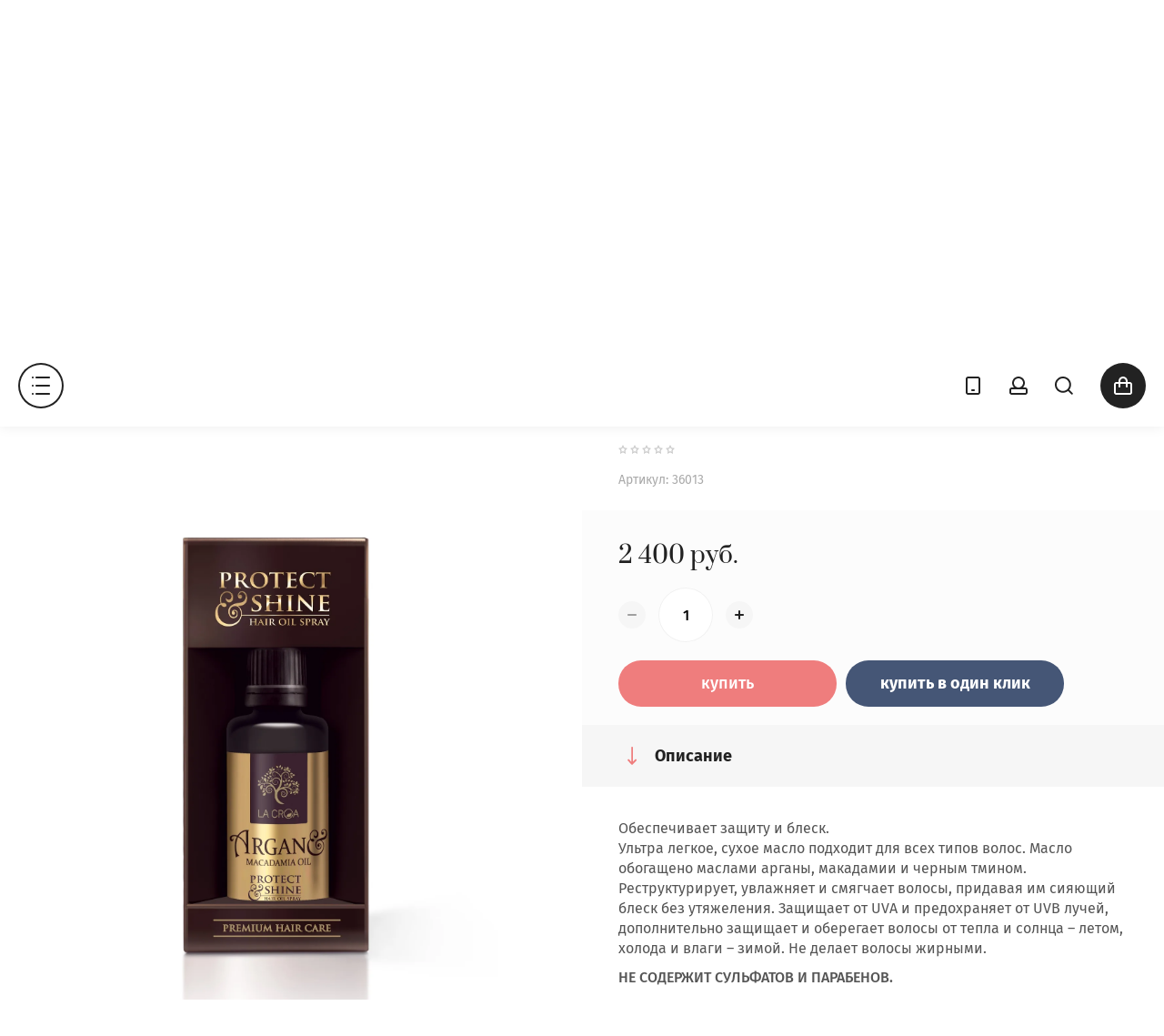

--- FILE ---
content_type: text/html; charset=utf-8
request_url: https://wow-place.ru/magazin/product/maslo-dlya-volos-golovy-sprey-60-ml-oil-spray
body_size: 19612
content:

	<!doctype html>
<html lang="ru">
<head>
<meta charset="utf-8">
<meta name="robots" content="all"/>
<title>Масло для волос головы, спрей  60 мл (Oil Spray)</title>
<meta name="description" content="Ультра легкое, сухое масло подходит для всех типов волос. Масло обогащено маслами арганы, макадамии и черным тмином.">
<meta name="keywords" content="Масло для волос головы, спрей  60 мл (Oil Spray)">
<meta name="SKYPE_TOOLBAR" content="SKYPE_TOOLBAR_PARSER_COMPATIBLE">
<meta name="viewport" content="width=device-width, initial-scale=1.0, maximum-scale=1.0, user-scalable=no">
<meta name="format-detection" content="telephone=no">
<meta http-equiv="x-rim-auto-match" content="none">
<link rel="stylesheet" href="/g/css/styles_articles_tpl.css">
<link rel="stylesheet" href="/g/templates/shop2/2.79.2/css/jq_ui.css">
<link rel="stylesheet" href="/g/templates/shop2/2.79.2/css/lightgallery.css">

<script src="/g/libs/jquery/1.10.2/jquery.min.js"></script>
<script src="/g/libs/jqueryui/1.10.3/jquery-ui.min.js" charset="utf-8"></script>

<meta name="yandex-verification" content="77313068045009e8" />
<meta name="yandex-verification" content="0aaf4d683eb2344b" />

            <!-- 46b9544ffa2e5e73c3c971fe2ede35a5 -->
            <script src='/shared/s3/js/lang/ru.js'></script>
            <script src='/shared/s3/js/common.min.js'></script>
        <link rel='stylesheet' type='text/css' href='/shared/s3/css/calendar.css' /><link rel='stylesheet' type='text/css' href='/shared/highslide-4.1.13/highslide.min.css'/>
<script type='text/javascript' src='/shared/highslide-4.1.13/highslide-full.packed.js'></script>
<script type='text/javascript'>
hs.graphicsDir = '/shared/highslide-4.1.13/graphics/';
hs.outlineType = null;
hs.showCredits = false;
hs.lang={cssDirection:'ltr',loadingText:'Загрузка...',loadingTitle:'Кликните чтобы отменить',focusTitle:'Нажмите чтобы перенести вперёд',fullExpandTitle:'Увеличить',fullExpandText:'Полноэкранный',previousText:'Предыдущий',previousTitle:'Назад (стрелка влево)',nextText:'Далее',nextTitle:'Далее (стрелка вправо)',moveTitle:'Передвинуть',moveText:'Передвинуть',closeText:'Закрыть',closeTitle:'Закрыть (Esc)',resizeTitle:'Восстановить размер',playText:'Слайд-шоу',playTitle:'Слайд-шоу (пробел)',pauseText:'Пауза',pauseTitle:'Приостановить слайд-шоу (пробел)',number:'Изображение %1/%2',restoreTitle:'Нажмите чтобы посмотреть картинку, используйте мышь для перетаскивания. Используйте клавиши вперёд и назад'};</script>
<link rel="icon" href="/favicon.ico" type="image/x-icon">

<!--s3_require-->
<link rel="stylesheet" href="/g/basestyle/1.0.1/user/user.css" type="text/css"/>
<link rel="stylesheet" href="/g/basestyle/1.0.1/user/user.gray.css" type="text/css"/>
<script type="text/javascript" src="/g/basestyle/1.0.1/user/user.js" async></script>
<!--/s3_require-->

			
		
		
		
			<link rel="stylesheet" type="text/css" href="/g/shop2v2/default/css/theme.less.css">		
			<script type="text/javascript" src="/g/printme.js"></script>
		<script type="text/javascript" src="/g/shop2v2/default/js/tpl.js"></script>
		<script type="text/javascript" src="/g/shop2v2/default/js/baron.min.js"></script>
		
			<script type="text/javascript" src="/g/shop2v2/default/js/shop2.2.js"></script>
		
	<script type="text/javascript">shop2.init({"productRefs": [],"apiHash": {"getPromoProducts":"bdbec7cca68bb1fac08a500c9394692a","getSearchMatches":"15c5a70e843febfa4128ac117fc8cf01","getFolderCustomFields":"1d736d6f016a1e26649bb5122de139dc","getProductListItem":"e64bcf1bdc719cb4951ce63944abbd25","cartAddItem":"23dad3a8a643eba4523c6d54391f1849","cartRemoveItem":"1913606257ffccc0cb177d439d569f56","cartUpdate":"08f6442e4cd2d1282f754a38774cc57d","cartRemoveCoupon":"6df5398e2a56582e7f7260e4a31dd2ab","cartAddCoupon":"cee4b7ff4cf9276b7e5b20595c36ed3e","deliveryCalc":"5f67b3e091d39cdc25d53d5e18107eaf","printOrder":"669a77b159572d3abe63e3db91773085","cancelOrder":"54734d43839154a19a28ef0a6b84a05b","cancelOrderNotify":"e95ddd8226dd9e96d09977ce3caf806a","repeatOrder":"d76b946e2c4ff5af3e1da461a756d2e1","paymentMethods":"ceee0545668d2964969f344219f7d949","compare":"4d241794fbb46d0a5d167d109bff89f7"},"hash": null,"verId": 2118880,"mode": "product","step": "","uri": "/magazin","IMAGES_DIR": "/d/","my": {"show_sections":true,"lazy_load_subpages":true},"shop2_cart_order_payments": 1,"cf_margin_price_enabled": 0,"maps_yandex_key":"914ab4a3-d181-46ce-b131-53327d37ce72","maps_google_key":""});</script>

            <script src="https://api-maps.yandex.ru/2.0-stable/?load=package.full&lang=ru" type="text/javascript"></script>
    
<link rel="stylesheet" href="/g/templates/shop2/2.79.2/css/chosen.css">


<script src="/g/templates/shop2/2.79.2/js/jquery.formstyler.min.js" charset="utf-8"></script>
<script src="/g/templates/shop2/2.79.2/js/lightgallery.js"></script>
<script src="/g/templates/shop2/2.79.2/js/nouislider.min.js" charset="utf-8"></script>
<script src="/g/templates/shop2/2.79.2/js/lg-zoom.min.js"></script>
<script src="/g/templates/shop2/2.79.2/js/s3.form.js" charset="utf-8"></script>
<script src="/g/templates/shop2/2.79.2/js/matchHeight-min.js"></script>
<script src="/g/templates/shop2/2.79.2/js/jquery.responsiveTabs.min.js"></script>
<script src="/g/templates/shop2/2.79.2/js/owl_new_min.js" charset="utf-8"></script>
<script src="/g/templates/shop2/2.79.2/js/jquery.bgdsize.js"></script>
<script src="/g/templates/shop2/2.79.2/js/slick.min.js"></script>

<script src="/g/s3/misc/math/0.0.1/s3.math.js"></script>
<script src="/g/s3/misc/eventable/0.0.1/s3.eventable.js"></script>
<script src="/g/s3/menu/allin/0.0.3/s3.menu.allin.js"></script>
<script src="/g/libs/flexmenu/1.4.2/flexmenu.min.js"></script>

<script src="/g/templates/shop2/2.79.2/js/jquery.equalheightresponsive.min.js"></script>
<script src="/g/templates/shop2/2.79.2/js/animit.js"></script>
<script src="/g/templates/shop2/2.79.2/js/waslide.js"></script>

<script src="/g/libs/jquery-chosen/1.8.2/js/chosen.jquery.min.js"></script>
<script src="/g/templates/shop2/2.79.2/js/main.js" charset="utf-8"></script>

    <link rel="stylesheet" href="/t/v2772/images/theme8/theme.scss.css">
<link rel="stylesheet" href="/t/v2772/images/site.addons.css" />
<!--[if lt IE 10]>
<script src="/g/libs/ie9-svg-gradient/0.0.1/ie9-svg-gradient.min.js"></script>
<script src="/g/libs/jquery-placeholder/2.0.7/jquery.placeholder.min.js"></script>
<script src="/g/libs/jquery-textshadow/0.0.1/jquery.textshadow.min.js"></script>
<script src="/g/s3/misc/ie/0.0.1/ie.js"></script>
<![endif]-->
<!--[if lt IE 9]>
<script src="/g/libs/html5shiv/html5.js"></script>
<![endif]-->
<link rel="stylesheet" href="/t/v2772/images/css/site.addons.scss.css">
<link rel="stylesheet" href="/t/v2772/images/css/bdr_addons.scss.css">
</head>

<body class="product">
	<div class="site_wrapper">
		<header role="banner" class="site_header">

			<div class="popup_menu_wrapper">
				<div class="popup_menu_wrap" id="popup_menu_wrap">
										    <ul class="popup_menu menu-default">
					    					    
					    					    					    <li data-folder_link="/magazin/folder/organicheskij-uhod-za-volosami-muran" data-folrders-fld_id="149969302" data-pic="url(/thumb/2/qf4B10BIgakjzSJTJYYsFQ/900r900/d/ambientata_silky.jpg)" class="has"><a href="/magazin/folder/organicheskij-uhod-za-volosami-muran">Органический уход за волосами MURAN<span class="open_ul_span"></span></a>
					    					    					    					    
					    					    					    <ul>
					    					    					    					    <li data-folder_link="/magazin/folder/silky-supreme" data-folrders-fld_id="652026509" data-pic="url(/thumb/2/hNMm5YsYMrwNbhRP3UoBDw/900r900/d/muran_social_media_202501_03_silky_supreme_002_kopiya.jpg)"><a  href="/magazin/folder/silky-supreme">Восстановление поврежденных волос Silky Supreme</a>
					    					    					    					    
					    					    					    </li>
					    					    					    					    					    <li data-folder_link="/magazin/folder/muran-healthy" data-folrders-fld_id="191765302" data-pic="url(/thumb/2/QFRJZUDMKiYgab3vWbUmIQ/900r900/d/healthy-01.jpg)"><a  href="/magazin/folder/muran-healthy">Очищение кожи головы Healthy</a>
					    					    					    					    
					    					    					    </li>
					    					    					    					    					    <li data-folder_link="/magazin/folder/sredstva-dlya-ukladki-i-dopolnitelnogo-uhoda" data-folrders-fld_id="226250304" data-pic="url(/thumb/2/A4w18VOzG5dIuh4zC7TWLA/900r900/d/dsc3797_edit.jpg)"><a  href="/magazin/folder/sredstva-dlya-ukladki-i-dopolnitelnogo-uhoda">Средства для укладки и дополнительного ухода</a>
					    					    					    					    
					    					    					    </li>
					    					    					    					    					    <li data-folder_link="/magazin/folder/uhod-za-chuvstvitelnoj-kozhi-golovy-serenity" data-folrders-fld_id="226264304" data-pic="url(/thumb/2/moUkO1IoZRvghCimy1LD_Q/900r900/d/muran-serenity.jpg)"><a  href="/magazin/folder/uhod-za-chuvstvitelnoj-kozhi-golovy-serenity">Уход за чувствительной кожи головы Serenity</a>
					    					    					    					    
					    					    					    </li>
					    					    					    					    					    <li data-folder_link="/magazin/folder/borba-s-perhotyu-purify" data-folrders-fld_id="226309304" ><a  href="/magazin/folder/borba-s-perhotyu-purify">Борьба с перхотью Purify</a>
					    					    					    					    
					    					    					    </li>
					    					    					    					    					    <li data-folder_link="/magazin/folder/uhod-za-zhirnoj-kozhi-golovy-balancy" data-folrders-fld_id="226309504" ><a  href="/magazin/folder/uhod-za-zhirnoj-kozhi-golovy-balancy">Уход за жирной кожи головы Balancy</a>
					    					    					    					    
					    					    					    </li>
					    					    					    					    					    <li data-folder_link="/magazin/folder/vosstanovlenie-i-blesk-volos-silky" data-folrders-fld_id="226309704" ><a  href="/magazin/folder/vosstanovlenie-i-blesk-volos-silky">Восстановление и блеск волос Silky</a>
					    					    					    					    
					    					    					    </li>
					    					    					    					    					    <li data-folder_link="/magazin/folder/borba-s-vypadeniem-energy" data-folrders-fld_id="226310104" ><a  href="/magazin/folder/borba-s-vypadeniem-energy">Борьба с выпадением Energy</a>
					    					    					    					    
					    					    					    </li>
					    					    					    					    					    <li data-folder_link="/magazin/folder/ezhednevnyj-uhod" data-folrders-fld_id="226310304" ><a  href="/magazin/folder/ezhednevnyj-uhod">Ежедневный уход</a>
					    					    					    					    
					    					    					    </li>
					    					    					    					    					    <li data-folder_link="/magazin/folder/uhod-za-okrashennymi-volosami" data-folrders-fld_id="165813106" data-pic="url(/thumb/2/_YNKNBhb_ZddM5dVZ0m_lg/900r900/d/9756-modifica.jpg)"><a  href="/magazin/folder/uhod-za-okrashennymi-volosami">Уход за окрашенными волосами SPICY COLOR</a>
					    					    					    					    
					    					    					    </li>
					    					    					    					    					    <li data-folder_link="/magazin/folder/razglazhivanie-volos-spicy-smooth" data-folrders-fld_id="165813906" data-pic="url(/thumb/2/DC8hWzB4zW6kUaVXMhKu5Q/900r900/d/9743-modifica.jpg)"><a  href="/magazin/folder/razglazhivanie-volos-spicy-smooth">Разглаживание волос SPICY SMOOTH</a>
					    					    					    					    
					    					    					    </li>
					    					    					    					    					    <li data-folder_link="/magazin/folder/uhod-za-vyushchimisya-volosami-spicy-curl-1" data-folrders-fld_id="165827706" data-pic="url(/thumb/2/lEbTonbUC8v4qIKDL3xqsw/900r900/d/9793-modifica.jpg)"><a  href="/magazin/folder/uhod-za-vyushchimisya-volosami-spicy-curl-1">Уход за вьющимися волосами SPICY CURL.</a>
					    					    					    					    
					    					    					    </li>
					    					    					    					    					    <li data-folder_link="/magazin/folder/dopolnitelnyj-ob-em-spicy-volume" data-folrders-fld_id="165838106" data-pic="url(/thumb/2/f6JbMI7TY15d7i1FgEmJMA/900r900/d/9748-modifica.jpg)"><a  href="/magazin/folder/dopolnitelnyj-ob-em-spicy-volume">Дополнительный объем SPICY VOLUME</a>
					    					    					    					    
					    					    					    </li>
					    					    					    					    					    <li data-folder_link="/magazin/folder/podderzhka-cveta-spicy-reflex-masks" data-folrders-fld_id="165858306" data-pic="url(/thumb/2/KslJUwDDGVyvNW_VBKOt5w/900r900/d/9723-modifica.jpg)"><a  href="/magazin/folder/podderzhka-cveta-spicy-reflex-masks">Поддержка цвета SPICY REFLEX MASKS</a>
					    					    					    					    
					    					    					    </li>
					    					    					    					    					    <li data-folder_link="/magazin/folder/uhod-dlya-blondinok-anti-yellow-care" data-folrders-fld_id="23104509" ><a  href="/magazin/folder/uhod-dlya-blondinok-anti-yellow-care">Уход для блондинок ANTI YELLOW CARE</a>
					    					    					    					    
					    					    					    </li>
					    					    					    					    					    <li data-folder_link="/magazin/folder/siyanie-i-blesk-spicy-shiny" data-folrders-fld_id="330465509" ><a  href="/magazin/folder/siyanie-i-blesk-spicy-shiny">Сияние и блеск Spicy Shiny</a>
					    					    					    					    
					    					    					    </li>
					    					    </ul></li>
					    					    					    					    					    <li data-folder_link="/magazin/folder/tecna-professional" data-folrders-fld_id="124171507" data-pic="url(/thumb/2/QTsunXR8Z9361LnTEj0Vvg/900r900/d/bez_imeni.jpg)" class="has"><a href="/magazin/folder/tecna-professional">Органический уход Tecna Professional<span class="open_ul_span"></span></a>
					    					    					    					    
					    					    					    <ul>
					    					    					    					    <li data-folder_link="/magazin/folder/uhod-za-okrashennymi-volosam-colour-keeper" data-folrders-fld_id="124194107" data-pic="url(/thumb/2/MTkoY8n3kjGyVhN3f9C0NA/900r900/d/colour-keeper-fb.jpg)"><a  href="/magazin/folder/uhod-za-okrashennymi-volosam-colour-keeper">Уход за окрашенными волосам Colour Keeper</a>
					    					    					    					    
					    					    					    </li>
					    					    					    					    					    <li data-folder_link="/magazin/folder/rekonstrukciya-volos-spa-enzymetherapy" data-folrders-fld_id="124196107" data-pic="url(/thumb/2/bp-d19OX1Lq3NZJBisdZfw/900r900/d/spa.jpg)"><a  href="/magazin/folder/rekonstrukciya-volos-spa-enzymetherapy">Реконструкция волос SPA Enzymetherapy</a>
					    					    					    					    
					    					    					    </li>
					    					    					    					    					    <li data-folder_link="/magazin/folder/hydracore-hair-care" data-folrders-fld_id="125709107" data-pic="url(/thumb/2/clntrKy7vzDvgMcAoNuepA/900r900/d/a_hg037579-240x240.jpg)"><a  href="/magazin/folder/hydracore-hair-care">Увлажнение и питание HYDRACORE HAIR CARE</a>
					    					    					    					    
					    					    					    </li>
					    					    					    					    					    <li data-folder_link="/folder/7029908" data-folrders-fld_id="7029908" data-pic="url(/thumb/2/QTsunXR8Z9361LnTEj0Vvg/900r900/d/bez_imeni.jpg)"><a  href="/folder/7029908">Ароматерапия кожи головы TEABASE</a>
					    					    					    					    
					    					    					    </li>
					    					    </ul></li>
					    					    					    					    					    <li data-folder_link="/magazin/folder/marrokanskij-uhod-za-telom-terre-cosmetics" data-folrders-fld_id="585041913" data-pic="url(/thumb/2/bbHoM5cqJEn6rA1yPHLMWg/900r900/d/1.jpg)" class=""><a href="/magazin/folder/marrokanskij-uhod-za-telom-terre-cosmetics">Марроканский уход за телом Terre Cosmetics</a>
					    					    					    					    
					    					    					    </li>
					    					    					    					    					    <li data-folder_link="/magazin/folder/3me-maestri" data-folrders-fld_id="283263908" data-pic="url(/thumb/2/MLashmyCP4y9YmQxpT8quA/900r900/d/logo-3me_orig.png)" class="has"><a href="/magazin/folder/3me-maestri">Брашинг 3ME MAESTRI<span class="open_ul_span"></span></a>
					    					    					    					    
					    					    					    <ul>
					    					    					    					    <li data-folder_link="/magazin/folder/square-premialnaya-liniya-v-podarochnoj-korobke" data-folrders-fld_id="303914108" data-pic="url(/thumb/2/cL2W30DwUmgtWskZFYUI2Q/900r900/d/5120.jpg)"><a  href="/magazin/folder/square-premialnaya-liniya-v-podarochnoj-korobke">SQUARE. Премиальная линия в подарочной коробке</a>
					    					    					    					    
					    					    					    </li>
					    					    					    					    					    <li data-folder_link="/magazin/folder/trianglo-ruchka-iz-naturalnogo-dereva" data-folrders-fld_id="303930308" ><a  href="/magazin/folder/trianglo-ruchka-iz-naturalnogo-dereva">TRIANGLO. Ручка из натурального дерева</a>
					    					    					    					    
					    					    					    </li>
					    					    					    					    					    <li data-folder_link="/magazin/folder/air-power-shchetki-s-effektom-utyuzhka" data-folrders-fld_id="303930508" ><a  href="/magazin/folder/air-power-shchetki-s-effektom-utyuzhka">AIR POWER. Щетки с эффектом утюжка</a>
					    					    					    					    
					    					    					    </li>
					    					    					    					    					    <li data-folder_link="/magazin/folder/burgundy-pnevmaticheskie-shchetki-na-kauchukovoj-podushke" data-folrders-fld_id="303930708" ><a  href="/magazin/folder/burgundy-pnevmaticheskie-shchetki-na-kauchukovoj-podushke">BURGUNDY. Пневматические щетки на каучуковой подушке</a>
					    					    					    					    
					    					    					    </li>
					    					    					    					    					    <li data-folder_link="/magazin/folder/premier-derevyannye-shchetki-na-kauchukovoj-podushke" data-folrders-fld_id="303951308" ><a  href="/magazin/folder/premier-derevyannye-shchetki-na-kauchukovoj-podushke">PREMIER. Деревянные щетки на каучуковой подушке</a>
					    					    					    					    
					    					    					    </li>
					    					    					    					    					    <li data-folder_link="/magazin/folder/extreme-miks-nejlona-i-naturalnoj-shchetiny" data-folrders-fld_id="303967508" ><a  href="/magazin/folder/extreme-miks-nejlona-i-naturalnoj-shchetiny">EXTREME. МИКС НЕЙЛОНА и НАТУРАЛЬНОЙ ЩЕТИНЫ</a>
					    					    					    					    
					    					    					    </li>
					    					    					    					    					    <li data-folder_link="/magazin/folder/soft-touch-derevyannye-shchetki-so-pokrytiem-soft-touch" data-folrders-fld_id="304000108" ><a  href="/magazin/folder/soft-touch-derevyannye-shchetki-so-pokrytiem-soft-touch">SOFT TOUCH. Деревянные щетки со покрытием SOFT TOUCH</a>
					    					    					    					    
					    					    					    </li>
					    					    					    					    					    <li data-folder_link="/magazin/folder/prestige-pnevmaticheskie-shchetki-na-kauchukovoj-podushke" data-folrders-fld_id="304000308" ><a  href="/magazin/folder/prestige-pnevmaticheskie-shchetki-na-kauchukovoj-podushke">PRESTIGE. Пневматические щетки на каучуковой подушке.</a>
					    					    					    					    
					    					    					    </li>
					    					    					    					    					    <li data-folder_link="/magazin/folder/carbone-oblegchennye-karbonovye-shchetki" data-folrders-fld_id="304000508" ><a  href="/magazin/folder/carbone-oblegchennye-karbonovye-shchetki">CARBONE. Облегченные карбоновые щетки</a>
					    					    					    					    
					    					    					    </li>
					    					    					    					    					    <li data-folder_link="/magazin/folder/gummy-shchetki-iz-naturalnoj-shchetiny-dlya-prikornevogo-ob-ema" data-folrders-fld_id="304000908" ><a  href="/magazin/folder/gummy-shchetki-iz-naturalnoj-shchetiny-dlya-prikornevogo-ob-ema">GUMMY. Щетки из натуральной щетины для прикорневого объема</a>
					    					    					    					    
					    					    					    </li>
					    					    </ul></li>
					    					    					    					    					    <li data-folder_link="/magazin/folder/biodinamicheskaya-kosmetika-dlya-volos-rolland-oway" data-folrders-fld_id="641171061" data-pic="url(/thumb/2/4wLHPDccDxRV3rf4rMWhBQ/900r900/d/gallery_144910_967_2327598.jpg)" class="has"><a href="/magazin/folder/biodinamicheskaya-kosmetika-dlya-volos-rolland-oway">Биодинамическая косметика для волос Rolland Oway<span class="open_ul_span"></span></a>
					    					    					    					    
					    					    					    <ul>
					    					    					    					    <li data-folder_link="/magazin/folder/dailyact-dlya-yezhednevnogo-ispolzovaniya" data-folrders-fld_id="641178661" data-pic="url(/thumb/2/PrRs87OuQhr0AXnG722bCQ/900r900/d/dailyact.jpg)"><a  href="/magazin/folder/dailyact-dlya-yezhednevnogo-ispolzovaniya">DAILYACT | ДЛЯ ЕЖЕДНЕВНОГО ИСПОЛЬЗОВАНИЯ</a>
					    					    					    					    
					    					    					    </li>
					    					    					    					    					    <li data-folder_link="/magazin/folder/moisturizing-uvlazhneniye" data-folrders-fld_id="641185261" data-pic="url(/thumb/2/nN2EPQBLZvOs64G-aI16lA/900r900/d/moisturizing.jpg)"><a  href="/magazin/folder/moisturizing-uvlazhneniye">MOISTURIZING | УВЛАЖНЕНИЕ</a>
					    					    					    					    
					    					    					    </li>
					    					    					    					    					    <li data-folder_link="/magazin/folder/colorup-dlya-okrashennykh-volos" data-folrders-fld_id="641189061" ><a  href="/magazin/folder/colorup-dlya-okrashennykh-volos">COLORUP | ДЛЯ ОКРАШЕННЫХ ВОЛОС</a>
					    					    					    					    
					    					    					    </li>
					    					    					    					    					    <li data-folder_link="/magazin/folder/xvolume-dlya-ob-yema" data-folrders-fld_id="641739061" data-pic="url(/thumb/2/5e3XKvqLagFlK8ohY-usvQ/900r900/d/oway-volumizing-hair-bath.jpg)"><a  href="/magazin/folder/xvolume-dlya-ob-yema">XVOLUME | ДЛЯ ОБЪЕМА</a>
					    					    					    					    
					    					    					    </li>
					    					    					    					    					    <li data-folder_link="/magazin/folder/becurly-dlya-vyushchikhsya-volos" data-folrders-fld_id="641740861" data-pic="url(/thumb/2/XDjb5sImkaq2EGglZU8pYg/900r900/d/set.jpg)"><a  href="/magazin/folder/becurly-dlya-vyushchikhsya-volos">BECURLY | ДЛЯ ВЬЮЩИХСЯ ВОЛОС</a>
					    					    					    					    
					    					    					    </li>
					    					    					    					    					    <li data-folder_link="/magazin/folder/smooth-dlya-gladkosti-volos" data-folrders-fld_id="641745661" data-pic="url(/thumb/2/oyBMPpiD6Pcp9lXQGCg4vQ/900r900/d/smoothing-1.jpg)"><a  href="/magazin/folder/smooth-dlya-gladkosti-volos">SMOOTH+ | ДЛЯ ГЛАДКОСТИ ВОЛОС</a>
					    					    					    					    
					    					    					    </li>
					    					    					    					    					    <li data-folder_link="/magazin/folder/silkn-glow-blesk-i-gladkost" data-folrders-fld_id="641746661" data-pic="url(/thumb/2/eJBtYbJaq684BD2yZ6nOJg/900r900/d/oway-product-pic-silk_set.jpg)"><a  href="/magazin/folder/silkn-glow-blesk-i-gladkost">SILK'N GLOW | БЛЕСК И ГЛАДКОСТЬ</a>
					    					    					    					    
					    					    					    </li>
					    					    					    					    					    <li data-folder_link="/magazin/folder/rebalancing-dlya-zhirnoy-kozhi-golovy" data-folrders-fld_id="641748061" data-pic="url(/thumb/2/NisHHWWC31jO4HhvdBsorQ/900r900/d/oway-rebalancing-sebum-balance-hair-bath-240ml-balansirasht-shampoan-za-mazen-skalp-i-kosa-240ml-original.jpg)"><a  href="/magazin/folder/rebalancing-dlya-zhirnoy-kozhi-golovy">REBALANCING | ДЛЯ ЖИРНОЙ КОЖИ ГОЛОВЫ</a>
					    					    					    					    
					    					    					    </li>
					    					    					    					    					    <li data-folder_link="/magazin/folder/soothing-dlya-chuvstvitelnoy-kozhi-golovy" data-folrders-fld_id="641748461" data-pic="url(/thumb/2/L1AE-cCzQn5u3rKs4_JgpA/900r900/d/soothing-set.jpg)"><a  href="/magazin/folder/soothing-dlya-chuvstvitelnoy-kozhi-golovy">SOOTHING | ДЛЯ ЧУВСТВИТЕЛЬНОЙ КОЖИ ГОЛОВЫ</a>
					    					    					    					    
					    					    					    </li>
					    					    					    					    					    <li data-folder_link="/magazin/folder/no-dandruff-protiv-perkhoti" data-folrders-fld_id="641750461" data-pic="url(/thumb/2/O9a_1r9n4bQ9HK8lruwh_w/900r900/d/purifying_dry-1-530x220.jpg)"><a  href="/magazin/folder/no-dandruff-protiv-perkhoti">NO-DANDRUFF | ПРОТИВ ПЕРХОТИ</a>
					    					    					    					    
					    					    					    </li>
					    					    					    					    					    <li data-folder_link="/magazin/folder/hair-loss-protiv-vypadeniya-volos" data-folrders-fld_id="641752661" data-pic="url(/thumb/2/l9bWp66oQNq7eEJmExgWQA/900r900/d/oway-product-pic.jpg)"><a  href="/magazin/folder/hair-loss-protiv-vypadeniya-volos">HAIR-LOSS | ПРОТИВ ВЫПАДЕНИЯ ВОЛОС</a>
					    					    					    					    
					    					    					    </li>
					    					    					    					    					    <li data-folder_link="/magazin/folder/rebuilding-vosstanovleniye-silno-povrezhdennykh-volos" data-folrders-fld_id="641761061" data-pic="url(/thumb/2/U_1rTGRLQsrbHftPOk4kRw/900r900/d/rebuilding_set_1.jpg)"><a  href="/magazin/folder/rebuilding-vosstanovleniye-silno-povrezhdennykh-volos">REBUILDING | ВОССТАНОВЛЕНИЕ СИЛЬНО ПОВРЕЖДЕННЫХ ВОЛОС</a>
					    					    					    					    
					    					    					    </li>
					    					    					    					    					    <li data-folder_link="/magazin/folder/styling-finish-ukladka-fiksatsiya" data-folrders-fld_id="642465461" data-pic="url(/thumb/2/Ubn4ryRNiVKMhujrTG_68g/900r900/d/oway_styling-products.jpg)"><a  href="/magazin/folder/styling-finish-ukladka-fiksatsiya">STYLING &amp;amp; FINISH | УКЛАДКА &amp;amp; ФИКСАЦИЯ</a>
					    					    					    					    
					    					    					    </li>
					    					    </ul></li>
					    					    					    					    					    <li data-folder_link="/magazin/folder/professionalnyj-brashing-3me-maesrti" data-folrders-fld_id="306458508" data-pic="url(/thumb/2/xyQa-YelyMP553iapzhd_w/900r900/d/foto_2_belaya_podushka.jpg)" class=""><a href="/magazin/folder/professionalnyj-brashing-3me-maesrti">Профессиональный брашинг 3ME MAESRTI</a>
					    					    					    					    </li></ul>
					    									
					<div class="mobile_menu_wrap">
						<ul class="mobile_menu menu-default">
													         						         						         						         						    						         						              						              						                   <li class="sublevel"><a class="has_sublayer" href="/magazin/folder/organicheskij-uhod-za-volosami-muran">Органический уход за волосами MURAN</a>
						              						         						         						         						         						    						         						              						                   						                        <ul>
						                            <li class="parent-item"><a href="/magazin/folder/organicheskij-uhod-za-volosami-muran">Органический уход за волосами MURAN</a></li>
						                    							              						              						                   <li ><a href="/magazin/folder/silky-supreme">Восстановление поврежденных волос Silky Supreme</a>
						              						         						         						         						         						    						         						              						                   						                        </li>
						                        						                   						              						              						                   <li ><a href="/magazin/folder/muran-healthy">Очищение кожи головы Healthy</a>
						              						         						         						         						         						    						         						              						                   						                        </li>
						                        						                   						              						              						                   <li ><a href="/magazin/folder/sredstva-dlya-ukladki-i-dopolnitelnogo-uhoda">Средства для укладки и дополнительного ухода</a>
						              						         						         						         						         						    						         						              						                   						                        </li>
						                        						                   						              						              						                   <li ><a href="/magazin/folder/uhod-za-chuvstvitelnoj-kozhi-golovy-serenity">Уход за чувствительной кожи головы Serenity</a>
						              						         						         						         						         						    						         						              						                   						                        </li>
						                        						                   						              						              						                   <li ><a href="/magazin/folder/borba-s-perhotyu-purify">Борьба с перхотью Purify</a>
						              						         						         						         						         						    						         						              						                   						                        </li>
						                        						                   						              						              						                   <li ><a href="/magazin/folder/uhod-za-zhirnoj-kozhi-golovy-balancy">Уход за жирной кожи головы Balancy</a>
						              						         						         						         						         						    						         						              						                   						                        </li>
						                        						                   						              						              						                   <li ><a href="/magazin/folder/vosstanovlenie-i-blesk-volos-silky">Восстановление и блеск волос Silky</a>
						              						         						         						         						         						    						         						              						                   						                        </li>
						                        						                   						              						              						                   <li ><a href="/magazin/folder/borba-s-vypadeniem-energy">Борьба с выпадением Energy</a>
						              						         						         						         						         						    						         						              						                   						                        </li>
						                        						                   						              						              						                   <li ><a href="/magazin/folder/ezhednevnyj-uhod">Ежедневный уход</a>
						              						         						         						         						         						    						         						              						                   						                        </li>
						                        						                   						              						              						                   <li ><a href="/magazin/folder/uhod-za-okrashennymi-volosami">Уход за окрашенными волосами SPICY COLOR</a>
						              						         						         						         						         						    						         						              						                   						                        </li>
						                        						                   						              						              						                   <li ><a href="/magazin/folder/razglazhivanie-volos-spicy-smooth">Разглаживание волос SPICY SMOOTH</a>
						              						         						         						         						         						    						         						              						                   						                        </li>
						                        						                   						              						              						                   <li ><a href="/magazin/folder/uhod-za-vyushchimisya-volosami-spicy-curl-1">Уход за вьющимися волосами SPICY CURL.</a>
						              						         						         						         						         						    						         						              						                   						                        </li>
						                        						                   						              						              						                   <li ><a href="/magazin/folder/dopolnitelnyj-ob-em-spicy-volume">Дополнительный объем SPICY VOLUME</a>
						              						         						         						         						         						    						         						              						                   						                        </li>
						                        						                   						              						              						                   <li ><a href="/magazin/folder/podderzhka-cveta-spicy-reflex-masks">Поддержка цвета SPICY REFLEX MASKS</a>
						              						         						         						         						         						    						         						              						                   						                        </li>
						                        						                   						              						              						                   <li ><a href="/magazin/folder/uhod-dlya-blondinok-anti-yellow-care">Уход для блондинок ANTI YELLOW CARE</a>
						              						         						         						         						         						    						         						              						                   						                        </li>
						                        						                   						              						              						                   <li ><a href="/magazin/folder/siyanie-i-blesk-spicy-shiny">Сияние и блеск Spicy Shiny</a>
						              						         						         						         						         						    						         						              						                   						                        </li>
						                        						                             </ul></li>
						                        						                   						              						              						                   <li class="sublevel"><a class="has_sublayer" href="/magazin/folder/tecna-professional">Органический уход Tecna Professional</a>
						              						         						         						         						         						    						         						              						                   						                        <ul>
						                            <li class="parent-item"><a href="/magazin/folder/tecna-professional">Органический уход Tecna Professional</a></li>
						                    							              						              						                   <li ><a href="/magazin/folder/uhod-za-okrashennymi-volosam-colour-keeper">Уход за окрашенными волосам Colour Keeper</a>
						              						         						         						         						         						    						         						              						                   						                        </li>
						                        						                   						              						              						                   <li ><a href="/magazin/folder/rekonstrukciya-volos-spa-enzymetherapy">Реконструкция волос SPA Enzymetherapy</a>
						              						         						         						         						         						    						         						              						                   						                        </li>
						                        						                   						              						              						                   <li ><a href="/magazin/folder/hydracore-hair-care">Увлажнение и питание HYDRACORE HAIR CARE</a>
						              						         						         						         						         						    						         						              						                   						                        </li>
						                        						                   						              						              						                   <li ><a href="/folder/7029908">Ароматерапия кожи головы TEABASE</a>
						              						         						         						         						         						    						         						              						                   						                        </li>
						                        						                             </ul></li>
						                        						                   						              						              						                   <li ><a href="/magazin/folder/marrokanskij-uhod-za-telom-terre-cosmetics">Марроканский уход за телом Terre Cosmetics</a>
						              						         						         						         						         						    						         						              						                   						                        </li>
						                        						                   						              						              						                   <li class="sublevel"><a class="has_sublayer" href="/magazin/folder/3me-maestri">Брашинг 3ME MAESTRI</a>
						              						         						         						         						         						    						         						              						                   						                        <ul>
						                            <li class="parent-item"><a href="/magazin/folder/3me-maestri">Брашинг 3ME MAESTRI</a></li>
						                    							              						              						                   <li ><a href="/magazin/folder/square-premialnaya-liniya-v-podarochnoj-korobke">SQUARE. Премиальная линия в подарочной коробке</a>
						              						         						         						         						         						    						         						              						                   						                        </li>
						                        						                   						              						              						                   <li ><a href="/magazin/folder/trianglo-ruchka-iz-naturalnogo-dereva">TRIANGLO. Ручка из натурального дерева</a>
						              						         						         						         						         						    						         						              						                   						                        </li>
						                        						                   						              						              						                   <li ><a href="/magazin/folder/air-power-shchetki-s-effektom-utyuzhka">AIR POWER. Щетки с эффектом утюжка</a>
						              						         						         						         						         						    						         						              						                   						                        </li>
						                        						                   						              						              						                   <li ><a href="/magazin/folder/burgundy-pnevmaticheskie-shchetki-na-kauchukovoj-podushke">BURGUNDY. Пневматические щетки на каучуковой подушке</a>
						              						         						         						         						         						    						         						              						                   						                        </li>
						                        						                   						              						              						                   <li ><a href="/magazin/folder/premier-derevyannye-shchetki-na-kauchukovoj-podushke">PREMIER. Деревянные щетки на каучуковой подушке</a>
						              						         						         						         						         						    						         						              						                   						                        </li>
						                        						                   						              						              						                   <li ><a href="/magazin/folder/extreme-miks-nejlona-i-naturalnoj-shchetiny">EXTREME. МИКС НЕЙЛОНА и НАТУРАЛЬНОЙ ЩЕТИНЫ</a>
						              						         						         						         						         						    						         						              						                   						                        </li>
						                        						                   						              						              						                   <li ><a href="/magazin/folder/soft-touch-derevyannye-shchetki-so-pokrytiem-soft-touch">SOFT TOUCH. Деревянные щетки со покрытием SOFT TOUCH</a>
						              						         						         						         						         						    						         						              						                   						                        </li>
						                        						                   						              						              						                   <li ><a href="/magazin/folder/prestige-pnevmaticheskie-shchetki-na-kauchukovoj-podushke">PRESTIGE. Пневматические щетки на каучуковой подушке.</a>
						              						         						         						         						         						    						         						              						                   						                        </li>
						                        						                   						              						              						                   <li ><a href="/magazin/folder/carbone-oblegchennye-karbonovye-shchetki">CARBONE. Облегченные карбоновые щетки</a>
						              						         						         						         						         						    						         						              						                   						                        </li>
						                        						                   						              						              						                   <li ><a href="/magazin/folder/gummy-shchetki-iz-naturalnoj-shchetiny-dlya-prikornevogo-ob-ema">GUMMY. Щетки из натуральной щетины для прикорневого объема</a>
						              						         						         						         						         						    						         						              						                   						                        </li>
						                        						                             </ul></li>
						                        						                   						              						              						                   <li class="sublevel"><a class="has_sublayer" href="/magazin/folder/biodinamicheskaya-kosmetika-dlya-volos-rolland-oway">Биодинамическая косметика для волос Rolland Oway</a>
						              						         						         						         						         						    						         						              						                   						                        <ul>
						                            <li class="parent-item"><a href="/magazin/folder/biodinamicheskaya-kosmetika-dlya-volos-rolland-oway">Биодинамическая косметика для волос Rolland Oway</a></li>
						                    							              						              						                   <li ><a href="/magazin/folder/dailyact-dlya-yezhednevnogo-ispolzovaniya">DAILYACT | ДЛЯ ЕЖЕДНЕВНОГО ИСПОЛЬЗОВАНИЯ</a>
						              						         						         						         						         						    						         						              						                   						                        </li>
						                        						                   						              						              						                   <li ><a href="/magazin/folder/moisturizing-uvlazhneniye">MOISTURIZING | УВЛАЖНЕНИЕ</a>
						              						         						         						         						         						    						         						              						                   						                        </li>
						                        						                   						              						              						                   <li ><a href="/magazin/folder/colorup-dlya-okrashennykh-volos">COLORUP | ДЛЯ ОКРАШЕННЫХ ВОЛОС</a>
						              						         						         						         						         						    						         						              						                   						                        </li>
						                        						                   						              						              						                   <li ><a href="/magazin/folder/xvolume-dlya-ob-yema">XVOLUME | ДЛЯ ОБЪЕМА</a>
						              						         						         						         						         						    						         						              						                   						                        </li>
						                        						                   						              						              						                   <li ><a href="/magazin/folder/becurly-dlya-vyushchikhsya-volos">BECURLY | ДЛЯ ВЬЮЩИХСЯ ВОЛОС</a>
						              						         						         						         						         						    						         						              						                   						                        </li>
						                        						                   						              						              						                   <li ><a href="/magazin/folder/smooth-dlya-gladkosti-volos">SMOOTH+ | ДЛЯ ГЛАДКОСТИ ВОЛОС</a>
						              						         						         						         						         						    						         						              						                   						                        </li>
						                        						                   						              						              						                   <li ><a href="/magazin/folder/silkn-glow-blesk-i-gladkost">SILK'N GLOW | БЛЕСК И ГЛАДКОСТЬ</a>
						              						         						         						         						         						    						         						              						                   						                        </li>
						                        						                   						              						              						                   <li ><a href="/magazin/folder/rebalancing-dlya-zhirnoy-kozhi-golovy">REBALANCING | ДЛЯ ЖИРНОЙ КОЖИ ГОЛОВЫ</a>
						              						         						         						         						         						    						         						              						                   						                        </li>
						                        						                   						              						              						                   <li ><a href="/magazin/folder/soothing-dlya-chuvstvitelnoy-kozhi-golovy">SOOTHING | ДЛЯ ЧУВСТВИТЕЛЬНОЙ КОЖИ ГОЛОВЫ</a>
						              						         						         						         						         						    						         						              						                   						                        </li>
						                        						                   						              						              						                   <li ><a href="/magazin/folder/no-dandruff-protiv-perkhoti">NO-DANDRUFF | ПРОТИВ ПЕРХОТИ</a>
						              						         						         						         						         						    						         						              						                   						                        </li>
						                        						                   						              						              						                   <li ><a href="/magazin/folder/hair-loss-protiv-vypadeniya-volos">HAIR-LOSS | ПРОТИВ ВЫПАДЕНИЯ ВОЛОС</a>
						              						         						         						         						         						    						         						              						                   						                        </li>
						                        						                   						              						              						                   <li ><a href="/magazin/folder/rebuilding-vosstanovleniye-silno-povrezhdennykh-volos">REBUILDING | ВОССТАНОВЛЕНИЕ СИЛЬНО ПОВРЕЖДЕННЫХ ВОЛОС</a>
						              						         						         						         						         						    						         						              						                   						                        </li>
						                        						                   						              						              						                   <li ><a href="/magazin/folder/styling-finish-ukladka-fiksatsiya">STYLING &amp; FINISH | УКЛАДКА &amp; ФИКСАЦИЯ</a>
						              						         						         						         						         						    						         						              						                   						                        </li>
						                        						                             </ul></li>
						                        						                   						              						              						                   <li ><a href="/magazin/folder/professionalnyj-brashing-3me-maesrti">Профессиональный брашинг 3ME MAESRTI</a>
						              						         						         						         						         						    						    						    </li>
						</ul>
					</div>

				</div>
			</div>

			<div class="contacts_popup_wrap">
				<div class="contacts_popup">
					<div class="contacts_popup_title">Контакты</div>					<div class="contacts_popup_in">
												<div class="popup_phones">
														<div><a href="tel:+7 (962) 953-65-57">+7 (962) 953-65-57</a></div>
													</div>
																		<div class="popup_time">
							прием звонков:<br />
10:00 - 21:00 (без выходных)
						</div>
											</div>
											<div class="tpl-anketa" data-api-url="/-/x-api/v1/public/?method=form/postform&param[form_id]=25570861&param[tpl]=global:form.minimal.2.2.79.tpl" data-api-type="form">
		<div class="form_bl_title">Форма в шапке сайта</div>		<form method="post" action="/" data-s3-anketa-id="25570861">
		<input type="hidden" name="form_id" value="25570861">
		<input type="hidden" name="tpl" value="global:form.minimal.2.2.79.tpl">
		<input type="hidden" name="placeholdered_fields" value="">
		<input type="hidden" name="hide_form_title" value="">
		<div class="form_inner">
											        <div class="tpl-field type-text field-required">
		          <div class="field-title">Телефон: <span class="field-required-mark">*</span></div>		          <div class="field-value">
		          			            	<input required   type="text" size="30" maxlength="100" value="" name="d[0]" />
		            		            		          </div>
		        </div>
		        									        <div class="tpl-field type-email field-required">
		          <div class="field-title">E-mail: <span class="field-required-mark">*</span></div>		          <div class="field-value">
		          			            	<input required  data-validator="email" type="email" size="30" maxlength="100" value="" name="d[1]" />
		            		            		          </div>
		        </div>
		        									        <div class="tpl-field type-textarea">
		          <div class="field-title">Комментарий:</div>		          <div class="field-value">
		          			            	<textarea   cols="50" rows="7" name="d[2]"></textarea>
		            		            		          </div>
		        </div>
		        						
										
			<div class="tpl-field tpl-field-button">
				<button type="submit" class="tpl-form-button"><span>Отправить</span></button>
			</div>
			<re-captcha data-captcha="recaptcha"
     data-name="captcha"
     data-sitekey="6LddAuIZAAAAAAuuCT_s37EF11beyoreUVbJlVZM"
     data-lang="ru"
     data-rsize="invisible"
     data-type="image"
     data-theme="light"></re-captcha></form>
				</div>
		
	</div>
									</div>
			</div>
			<div class="login_popup_wrapper">
				<div class="login_popup_wrap">
					<div class="shop2-block login-form ">
	<div class="block-title">
		<strong>Личный кабинет</strong>
		<span>&nbsp;</span>
	</div>
	<div class="block-body">
		<div class="block_body_in">
						<form method="post" action="/registraciya">
				<input type="hidden" name="mode" value="login" />
				<div class="row">
					<label for="login" class="row_title">Логин или e-mail:</label>
					<label class="field text"><input type="text" name="login" id="login" tabindex="1" value="" /></label>
				</div>
				<div class="row">
					<label for="password" class="row_title">Пароль:</label>
					<label class="field password"><input type="password" name="password" id="password" tabindex="2" value="" /></label>
				</div>
				<div class="button_row">
					<button type="submit" class="signin-btn" tabindex="3">Войти</button>
				</div>
			<re-captcha data-captcha="recaptcha"
     data-name="captcha"
     data-sitekey="6LddAuIZAAAAAAuuCT_s37EF11beyoreUVbJlVZM"
     data-lang="ru"
     data-rsize="invisible"
     data-type="image"
     data-theme="light"></re-captcha></form>
			<div class="login_links">
				<div class="register"><a href="/registraciya/register">Регистрация</a></div>
				<div class="forgot"><a href="/registraciya/forgot_password">Забыли пароль?</a></div>
			</div>
									<div class="g-auth__row g-auth__social-min">
								



				
						<div class="g-form-field__title"><b>Также Вы можете войти через:</b></div>
			<div class="g-social">
																												<div class="g-social__row">
								<a href="/users/hauth/start/vkontakte?return_url=/magazin/product/maslo-dlya-volos-golovy-sprey-60-ml-oil-spray" class="g-social__item g-social__item--vk-large" rel="nofollow">Vkontakte</a>
							</div>
																
			</div>
			
		
	
			<div class="g-auth__personal-note">
									
			
							Я выражаю <a href="/registraciya/agreement" target="_blank">согласие на передачу и обработку персональных данных</a> в соответствии с <a href="/registraciya/policy" target="_blank">политикой конфиденциальности</a>
					</div>
				</div>
					</div>
	</div>
</div>				</div>
			</div>
			<div class="search_popup_wrapper">
				<div class="search_popup_wrap">
						
    
<div class="shop2-block search-form ">
	<div class="block-title">
		<strong>Поиск по сайту</strong>
		<span>&nbsp;</span>
	</div>
	<div class="block-body">
		<form action="/magazin/search" enctype="multipart/form-data">
			<input type="hidden" name="sort_by" value=""/>
			
							<div class="row">
					<label class="row_title" for="shop2-name">Поиск по магазину:</label>
					<div class="row_body">
						<input type="text" name="s[name]" size="20" id="shop2-name" value="" />
					</div>
				</div>
			
							<div class="row">
					<div class="row_title">Цена (руб.):</div>
					<div class="row_body range">
						<div class="from_input">
							<input placeholder="от" name="s[price][min]" type="text" size="5" class="small" value="" />
						</div>
						<span class="input_del"></span>
						<div class="to_input">
							<input placeholder="до" name="s[price][max]" type="text" size="5" class="small" value="" />
						</div>
					</div>
				</div>
			
							<div class="row">
					<label class="row_title" for="shop2-article">Артикул:</label>
					<div class="row_body">
						<input type="text" name="s[article]" id="shop2-article" value="" />
					</div>
				</div>
			
							<div class="row">
					<label class="row_title" for="shop2-text">Текст:</label>
					<div class="row_body">
						<input type="text" name="search_text" size="20" id="shop2-text"  value="" />
					</div>
				</div>
			
			
							<div class="row">
					<div class="row_title">Выберите категорию:</div>
					<div class="row_body">
						<select name="s[folder_id]" id="s[folder_id]">
							<option value="">Все</option>
																																                            <option value="149969302" >
		                                 Органический уход за волосами MURAN
		                            </option>
		                        																	                            <option value="652026509" >
		                                &raquo; Восстановление поврежденных волос Silky Supreme
		                            </option>
		                        																	                            <option value="191765302" >
		                                &raquo; Очищение кожи головы Healthy
		                            </option>
		                        																	                            <option value="226250304" >
		                                &raquo; Средства для укладки и дополнительного ухода
		                            </option>
		                        																	                            <option value="226264304" >
		                                &raquo; Уход за чувствительной кожи головы Serenity
		                            </option>
		                        																	                            <option value="226309304" >
		                                &raquo; Борьба с перхотью Purify
		                            </option>
		                        																	                            <option value="226309504" >
		                                &raquo; Уход за жирной кожи головы Balancy
		                            </option>
		                        																	                            <option value="226309704" >
		                                &raquo; Восстановление и блеск волос Silky
		                            </option>
		                        																	                            <option value="226310104" >
		                                &raquo; Борьба с выпадением Energy
		                            </option>
		                        																	                            <option value="226310304" >
		                                &raquo; Ежедневный уход
		                            </option>
		                        																	                            <option value="165813106" >
		                                &raquo; Уход за окрашенными волосами SPICY COLOR
		                            </option>
		                        																	                            <option value="165813906" >
		                                &raquo; Разглаживание волос SPICY SMOOTH
		                            </option>
		                        																	                            <option value="165827706" >
		                                &raquo; Уход за вьющимися волосами SPICY CURL.
		                            </option>
		                        																	                            <option value="165838106" >
		                                &raquo; Дополнительный объем SPICY VOLUME
		                            </option>
		                        																	                            <option value="165858306" >
		                                &raquo; Поддержка цвета SPICY REFLEX MASKS
		                            </option>
		                        																	                            <option value="23104509" >
		                                &raquo; Уход для блондинок ANTI YELLOW CARE
		                            </option>
		                        																	                            <option value="330465509" >
		                                &raquo; Сияние и блеск Spicy Shiny
		                            </option>
		                        																	                            <option value="124171507" >
		                                 Органический уход Tecna Professional
		                            </option>
		                        																	                            <option value="124194107" >
		                                &raquo; Уход за окрашенными волосам Colour Keeper
		                            </option>
		                        																	                            <option value="124196107" >
		                                &raquo; Реконструкция волос SPA Enzymetherapy
		                            </option>
		                        																	                            <option value="125709107" >
		                                &raquo; Увлажнение и питание HYDRACORE HAIR CARE
		                            </option>
		                        																	                            <option value="7029908" >
		                                &raquo; Ароматерапия кожи головы TEABASE
		                            </option>
		                        																	                            <option value="585041913" >
		                                 Марроканский уход за телом Terre Cosmetics
		                            </option>
		                        																	                            <option value="283263908" >
		                                 Брашинг 3ME MAESTRI
		                            </option>
		                        																	                            <option value="303914108" >
		                                &raquo; SQUARE. Премиальная линия в подарочной коробке
		                            </option>
		                        																	                            <option value="303930308" >
		                                &raquo; TRIANGLO. Ручка из натурального дерева
		                            </option>
		                        																	                            <option value="303930508" >
		                                &raquo; AIR POWER. Щетки с эффектом утюжка
		                            </option>
		                        																	                            <option value="303930708" >
		                                &raquo; BURGUNDY. Пневматические щетки на каучуковой подушке
		                            </option>
		                        																	                            <option value="303951308" >
		                                &raquo; PREMIER. Деревянные щетки на каучуковой подушке
		                            </option>
		                        																	                            <option value="303967508" >
		                                &raquo; EXTREME. МИКС НЕЙЛОНА и НАТУРАЛЬНОЙ ЩЕТИНЫ
		                            </option>
		                        																	                            <option value="304000108" >
		                                &raquo; SOFT TOUCH. Деревянные щетки со покрытием SOFT TOUCH
		                            </option>
		                        																	                            <option value="304000308" >
		                                &raquo; PRESTIGE. Пневматические щетки на каучуковой подушке.
		                            </option>
		                        																	                            <option value="304000508" >
		                                &raquo; CARBONE. Облегченные карбоновые щетки
		                            </option>
		                        																	                            <option value="304000908" >
		                                &raquo; GUMMY. Щетки из натуральной щетины для прикорневого объема
		                            </option>
		                        																	                            <option value="641171061" >
		                                 Биодинамическая косметика для волос Rolland Oway
		                            </option>
		                        																	                            <option value="641178661" >
		                                &raquo; DAILYACT | ДЛЯ ЕЖЕДНЕВНОГО ИСПОЛЬЗОВАНИЯ
		                            </option>
		                        																	                            <option value="641185261" >
		                                &raquo; MOISTURIZING | УВЛАЖНЕНИЕ
		                            </option>
		                        																	                            <option value="641189061" >
		                                &raquo; COLORUP | ДЛЯ ОКРАШЕННЫХ ВОЛОС
		                            </option>
		                        																	                            <option value="641739061" >
		                                &raquo; XVOLUME | ДЛЯ ОБЪЕМА
		                            </option>
		                        																	                            <option value="641740861" >
		                                &raquo; BECURLY | ДЛЯ ВЬЮЩИХСЯ ВОЛОС
		                            </option>
		                        																	                            <option value="641745661" >
		                                &raquo; SMOOTH+ | ДЛЯ ГЛАДКОСТИ ВОЛОС
		                            </option>
		                        																	                            <option value="641746661" >
		                                &raquo; SILK'N GLOW | БЛЕСК И ГЛАДКОСТЬ
		                            </option>
		                        																	                            <option value="641748061" >
		                                &raquo; REBALANCING | ДЛЯ ЖИРНОЙ КОЖИ ГОЛОВЫ
		                            </option>
		                        																	                            <option value="641748461" >
		                                &raquo; SOOTHING | ДЛЯ ЧУВСТВИТЕЛЬНОЙ КОЖИ ГОЛОВЫ
		                            </option>
		                        																	                            <option value="641750461" >
		                                &raquo; NO-DANDRUFF | ПРОТИВ ПЕРХОТИ
		                            </option>
		                        																	                            <option value="641752661" >
		                                &raquo; HAIR-LOSS | ПРОТИВ ВЫПАДЕНИЯ ВОЛОС
		                            </option>
		                        																	                            <option value="641761061" >
		                                &raquo; REBUILDING | ВОССТАНОВЛЕНИЕ СИЛЬНО ПОВРЕЖДЕННЫХ ВОЛОС
		                            </option>
		                        																	                            <option value="642465461" >
		                                &raquo; STYLING &amp; FINISH | УКЛАДКА &amp; ФИКСАЦИЯ
		                            </option>
		                        																	                            <option value="306458508" >
		                                 Профессиональный брашинг 3ME MAESRTI
		                            </option>
		                        													</select>
					</div>
				</div>

				<div id="shop2_search_custom_fields"></div>
			
						<div id="shop2_search_global_fields">
				
																</div>
						
							<div class="row">
					<div class="row_title">Производитель:</div>
					<div class="row_body">
						<select name="s[vendor_id]">
							<option value="">Все</option>          
		                    		                        <option value="53552508" >3ME MAESTRI</option>
		                    		                        <option value="63206461" >Colibri</option>
		                    		                        <option value="126778861" >Kleraderm</option>
		                    		                        <option value="50502102" >MURAN</option>
		                    		                        <option value="182782661" >Oway</option>
		                    		                        <option value="141970261" >Rolland</option>
		                    		                        <option value="934308" >TECNA</option>
		                    						</select>
					</div>
				</div>
			
							<div class="row">
					<div class="row_title">Результатов на странице:</div>
					<div class="row_body">
						<select name="s[products_per_page]">
											            					            					            <option value="5">5</option>
				            					            					            <option value="20">20</option>
				            					            					            <option value="35">35</option>
				            					            					            <option value="50" selected="selected">50</option>
				            					            					            <option value="65">65</option>
				            					            					            <option value="80">80</option>
				            					            					            <option value="95">95</option>
				            						</select>
					</div>
				</div>
						
											    <div class="row">
				        <div class="row_title">tEST:</div>
				        <div class="row_body">
				            				            <select name="s[flags][253061]">
					            <option value="">Все</option>
					            <option value="1">да</option>
					            <option value="0">нет</option>
					        </select>
				        </div>
				    </div>
		    												    <div class="row">
				        <div class="row_title">Новинка:</div>
				        <div class="row_body">
				            				            <select name="s[flags][2]">
					            <option value="">Все</option>
					            <option value="1">да</option>
					            <option value="0">нет</option>
					        </select>
				        </div>
				    </div>
		    												    <div class="row">
				        <div class="row_title">Спецпредложение:</div>
				        <div class="row_body">
				            				            <select name="s[flags][1]">
					            <option value="">Все</option>
					            <option value="1">да</option>
					            <option value="0">нет</option>
					        </select>
				        </div>
				    </div>
		    				
			<div class="row_button">
				<button type="submit" class="search-btn">Найти</button>
			</div>
		<re-captcha data-captcha="recaptcha"
     data-name="captcha"
     data-sitekey="6LddAuIZAAAAAAuuCT_s37EF11beyoreUVbJlVZM"
     data-lang="ru"
     data-rsize="invisible"
     data-type="image"
     data-theme="light"></re-captcha></form>
	</div>
</div><!-- Search Form -->				</div>
			</div>
			<div class="top_panel_1_wrapper">
				<div class="top_panel_in">
					<div class="top_menu_wrap">
						<ul class="top_menu menu-default"><li class="opened active"><a href="/" >Главная</a></li><li><a href="/o-kompanii" >О компании</a></li><li><a href="/oplata-i-dostavka" >Оплата и доставка</a></li><li><a href="/pomoshch-pokupatelyu" >Помощь покупателю</a></li><li><a href="/otzyvy-o-nas" >Отзывы о нас</a></li><li><a href="/kontakty" >Контакты</a></li></ul>					</div>
					<div class="mail_block"><a href="mailto:mail@wow-place.ru">mail@wow-place.ru</a></div>					<div class="top_icons_block">
						<div class="cont_icon"></div>
						<div class="cab_icon"></div>
						<div class="search_icon"></div>
					</div>
				</div>
			</div>
			<div class="top_panel_2_wrapper">
				<div class="top_panel_in">
					<div class="top_panel_l">
						<div class="cat_title">каталог товаров</div>
					</div>
					<div class="top_panel_m">
													<div class="site_logo">
								<a href="/">
																											<img src="/thumb/2/K7j2erhski3roYqPzX9B8w/90c90/d/viewimage.jpg" alt="" />
								</a>
							</div>
																		<div class="site_desc"><a href="/">Эксклюзивные товары в одном месте - MURAN hair care, TECNA PROFESSIONAL, 3ME MAESTRI</a></div>					</div>
					<div class="top_panel_r">
						<div class="cont_icon"></div>
						<div class="cab_icon"></div>
						<div class="search_icon"></div>
						<div class="shop2-cart-preview">
			<div class="cart_top_bl">
			<a href="/magazin/cart" class="cart_link"></a>
			<div class="cart_top_in">0 <span>руб.</span></div>
		</div>
	</div><!-- Cart Preview -->					</div>
				</div>
				<div class="top_panel_in2">
					<div class="top_panel_l">
						<div class="cat_title">каталог товаров</div>
					</div>
					<div class="top_panel_m"></div>
					<div class="top_panel_r">
						<div class="cont_icon"></div>
						<div class="cab_icon"></div>
						<div class="search_icon"></div>
						<div class="shop2-cart-preview">
			<div class="cart_top_bl">
			<a href="/magazin/cart" class="cart_link"></a>
			<div class="cart_top_in">0 <span>руб.</span></div>
		</div>
	</div><!-- Cart Preview -->					</div>
				</div>
			</div>
			<div class="offset"></div>
		</header> <!-- .site-header -->

		<div class="site_container">
						
			<div class="site_main_wr">
				<main role="main" class="site_main">
										<div class="site_main_top">
						<div class="path_button"></div>
						<div class="site_path_wrap">
							
<div class="site-path" data-url="/"><a href="/">Главная</a>  <span></span>  Масло для волос головы, спрей  60 мл (Oil Spray)</div>						</div>

						<h1 class="product">Масло для волос головы, спрей  60 мл (Oil Spray)</h1>						
					</div>
										<div class="site_main_inner product">
												<div class="site_main_body">	
	<div class="shop2-cookies-disabled shop2-warning hide"></div>
	
	
	
		
							
			
							
			
							
			
		
					


<div class="product_page_wrapper">
	<div class="product_page_wrap">

		<div class="product_slider_wrapper">
			<div class="product_slider_wrap">
				<div class="product_slider_item">
					<div class="product-image">
												<a href="/d/maslo_dlya_volos_sprey.jpg">
							<img src="/thumb/2/4a1Nwdn-WJA2rq3_AJQBqQ/r/d/maslo_dlya_volos_sprey.jpg" alt="Масло для волос головы, спрей  60 мл (Oil Spray)" title="Масло для волос головы, спрей  60 мл (Oil Spray)" />
						</a>
											</div>
				</div>
							</div>

			
				        <div class="product-label">
	            	            	            
	            	        </div>
	        
		</div>
		
		<div class="shop2_product_wrapper">
			<div class="shop2-product_mobile">
				<form 
				method="post" 
				action="/magazin?mode=cart&amp;action=add" 
				accept-charset="utf-8"
				class="shop2-product">

				<input type="hidden" name="kind_id" value="1683287061"/>
				<input type="hidden" name="product_id" value="1295281861"/>
				<input type="hidden" name="meta" value='null'/>

					<div class="prod_top_block">
						<div class="prod_top_left">
								
	
	<div class="tpl-rating-block">Рейтинг:<div class="tpl-stars"><div class="tpl-rating" style="width: 0%;"></div></div>(0 голосов)</div>

								
	
					
	
	
					<div class="shop2-product-article"><span>Артикул:</span> 36013</div>
	
							</div>
												<div class="prod_top_right">
							<div class="table_link"><a href="/tablitsa-razmerov"></a></div>
						</div>
											</div>

					<div class="prod_block_options">
						
 
		
			<div class="prod_params_wrapper">
			<div class="show_all_wr">
				<div class="show_all_params">Все параметры</div>
			</div>
			<div class="product_all_params">
				
			<div class="product-compare">
			<div class="compare_title">сравнение товаров</div>
			<div class="compare_body">
				<label>
					<input type="checkbox" value="1683287061"/>
					добавить
				</label>
			</div>
		</div>
		
			</div>
		</div>
		<style>.product-compare {position: relative;z-index: 1;}</style>
	
					</div>

											<div class="form_add">
							<div class="product-price">
								
									<div class="price-current">
		<strong>2&nbsp;400</strong> руб.			</div>
							</div>

							<div class="form_add_in">
								
				
	<div class="product-amount">
					<div class="amount-title">Количество:</div>
							<div class="shop2-product-amount">
				<button type="button" class="amount-minus">&#8722;</button><input type="text" name="amount" data-kind="1683287061"  data-min="1" data-multiplicity="" maxlength="4" value="1" /><button type="button" class="amount-plus">&#43;</button>
			</div>
						</div>

								
			<button class="shop_product_btn type-3 buy" type="submit">
			<span>Купить</span>
		</button>
	
<input type="hidden" value="Масло для волос головы, спрей  60 мл (Oil Spray)" name="product_name" />
<input type="hidden" value="https://wow-place.ru/magazin/product/maslo-dlya-volos-golovy-sprey-60-ml-oil-spray" name="product_link" />								<div class="buy_on_click"><a href="javascript:void(0);">купить в один клик</a></div>
							</div>
						</div>
					
				<re-captcha data-captcha="recaptcha"
     data-name="captcha"
     data-sitekey="6LddAuIZAAAAAAuuCT_s37EF11beyoreUVbJlVZM"
     data-lang="ru"
     data-rsize="invisible"
     data-type="image"
     data-theme="light"></re-captcha></form>
			</div>
			<div class="mobile_buy">КУПИТЬ</div>
			<div class="mobile_buy_click">КУПИТЬ В ОДИН КЛИК</div>
				


	<div class="shop2_product_data">
		
						<div class="shop2_product_desc">

								<div class="tab_wrap">
					<div class="product_body_tab clear-self">
						<div class="tab_title float">Описание</div>
						<div class="tabs_item body_desc_area active-area" id="shop2-tabs-2">
							<p>Обеспечивает защиту и блеск.<br />
Ультра легкое, сухое масло подходит для всех типов волос. Масло обогащено маслами арганы, макадамии и черным тмином. Реструктурирует, увлажняет и смягчает волосы, придавая им сияющий блеск без утяжеления. Защищает от UVА и предохраняет от UVB лучей, дополнительно защищает и оберегает волосы от тепла и солнца &ndash; летом, холода и влаги &ndash; зимой. Не делает волосы жирными.</p>

<p><strong>НЕ СОДЕРЖИТ СУЛЬФАТОВ И ПАРАБЕНОВ.&nbsp;</strong></p>

<p>СПОСОБ ПРИМЕНЕНИЯ: нанести на влажные волосы перед укладкой. Для более интенсивного увлажнения использовать на сухие волосы. Не требует смывания.</p>

<p>Состав:&nbsp;Циклопентасилоксан, Циклогексасилоксан, Аргановое масло, Ореховое масло, масло Макадамии, Масло черного Тмина, 4-Метилбензилиден Камфоры, Бутилметоксидибензоилметан, Парфюм, Бензиновый спирт, Кумарин, Амилциннамаль, Гидроксиизогексил 3-циклогексен карбоксальдегид (Лираль).</p>
						</div>
					</div>
				</div>
								
								
								
				
				
																																																																																							</div><!-- Product Desc -->
		
			</div>
		</div>

	</div>

	<div class="reviews_block_wrapper">
		<div class="reviews_block_wrap">
			
	
			
		<div class="comments_form_wrapper">
			<div class="comments_form_wrap">
				
								
					<div class="comments_header_wr">
						<div class="tpl_block_header">Добавить отзыв</div>
					</div>
					
					<div class="comments_form_wrap_in">
					
										    				
						<div class="tpl-info">
							Заполните обязательные поля <span class="tpl-required">*</span>.
						</div>
			
						<form action="" method="post" class="tpl-form comments">
							<div class="reviews_form_left">
																											<input type="hidden" name="comment_id" value="" />
																										 
																				<div class="tpl-field input">
											
											<label class="tpl-title" for="d[1]">
												Имя:
																									<span class="tpl-required">*</span>
																							</label>
											
											<div class="tpl-value">
																									<input type="text" size="40" name="author_name" maxlength="" value ="" />
																							</div>
																																</div>
																				
																										 
																				<div class="tpl-field input">
											
											<label class="tpl-title" for="d[1]">
												E-mail:
																							</label>
											
											<div class="tpl-value">
																									<input type="text" size="40" name="author" maxlength="" value ="" />
																							</div>
																																</div>
																				
																										 
																				
																										 
																				
																									
																																																																																								<div class="tpl-field-rating tpl-field">
									<div class="tpl-field-rating_wr">
										<div class="tpl_title">
											Оценка:
																							<span class="tpl-required">*</span>
																						
										</div>
										<label class="tpl-title"></label>
										
																					<div class="tpl-stars">
												<span>1</span>
												<span>2</span>
												<span>3</span>
												<span>4</span>
												<span>5</span>
												<input name="rating" type="hidden" value="0" />
											</div>
																																
									</div>
								</div>
																								
																																																																								<div class="tpl-field-textarea tpl-field">
									<label class="tpl-title" for="d[1]">
										Комментарий:
																					<span class="tpl-required">*</span>
																			</label>
									
									<div class="tpl-value">
										<textarea cols="55" rows="10" name="text"></textarea>
									</div>
																			
								</div>
																																								
								<div class="tpl-field button">
									<button class="tpl-button tpl-button-big">отправить</button>
								</div>
							</div>
							
						<re-captcha data-captcha="recaptcha"
     data-name="captcha"
     data-sitekey="6LddAuIZAAAAAAuuCT_s37EF11beyoreUVbJlVZM"
     data-lang="ru"
     data-rsize="invisible"
     data-type="image"
     data-theme="light"></re-captcha></form>
						
					</div>
								
			</div>
		</div>

			</div>
	</div>

	<div class="kinds_block_wrapper">
			
	</div>
	
	<div class="card_form_block">
		<div class="card_form_in">
			<div class="card_form_close">&nbsp;</div>
			
							<div class="tpl-anketa" data-api-url="/-/x-api/v1/public/?method=form/postform&param[form_id]=25571061&param[tpl]=global:form.minimal.2.2.79.tpl" data-api-type="form">
		<div class="form_bl_title">Купить в один клик</div>		<form method="post" action="/" data-s3-anketa-id="25571061">
		<input type="hidden" name="form_id" value="25571061">
		<input type="hidden" name="tpl" value="global:form.minimal.2.2.79.tpl">
		<input type="hidden" name="placeholdered_fields" value="">
		<input type="hidden" name="hide_form_title" value="">
		<div class="form_inner">
											        <div class="tpl-field type-text">
		          		          <div class="field-value">
		          			            	<input   type="hidden" size="30" maxlength="100" value="3.22.112.89" name="d[0]" />
		            		            		          </div>
		        </div>
		        									        <div class="tpl-field type-text">
		          		          <div class="field-value">
		          			            	<input   type="hidden" size="30" maxlength="100" value="" name="d[1]"class="productName" />
		            		            		          </div>
		        </div>
		        									        <div class="tpl-field type-text">
		          		          <div class="field-value">
		          			            	<input   type="hidden" size="30" maxlength="100" value="" name="d[2]"class="productLink" />
		            		            		          </div>
		        </div>
		        									        <div class="tpl-field type-text field-required">
		          <div class="field-title">ваш e-mail: <span class="field-required-mark">*</span></div>		          <div class="field-value">
		          			            	<input required   type="text" size="30" maxlength="100" value="" name="d[3]" />
		            		            		          </div>
		        </div>
		        									        <div class="tpl-field type-phone field-required">
		          <div class="field-title">Телефон: <span class="field-required-mark">*</span></div>		          <div class="field-value">
		          			            	<input required  data-validator="phone" type="text" size="30" maxlength="100" value="" name="d[4]"  />
		            		            		          </div>
		        </div>
		        									        <div class="tpl-field type-textarea">
		          <div class="field-title">комментарий:</div>		          <div class="field-value">
		          			            	<textarea   cols="50" rows="7" name="d[5]"></textarea>
		            		            		          </div>
		        </div>
		        						
										
			<div class="tpl-field tpl-field-button">
				<button type="submit" class="tpl-form-button"><span>оформить заказ</span></button>
			</div>
			<re-captcha data-captcha="recaptcha"
     data-name="captcha"
     data-sitekey="6LddAuIZAAAAAAuuCT_s37EF11beyoreUVbJlVZM"
     data-lang="ru"
     data-rsize="invisible"
     data-type="image"
     data-theme="light"></re-captcha></form>
				</div>
		
	</div>
			
		</div>
	</div>

</div>		<div class="product_buttons">
			<a href="javascript:shop2.back()" class="shop2-btn shop2-btn-back">Назад</a>
			<div class="top_top_btn">вверх</div>
		</div>

	


	
	</div>
					</div>
				</main> <!-- .site-main -->
			</div>
			
						
									
			
		</div>

		<footer role="contentinfo" class="site_footer">
						<div class="footer_in_wrap">
				<div class="footer_in">
					<div class="footer_in_l">
						<div class="f_site_name">
											            				            				            				            Copyright © 2018 - 2021 WOW club
						</div>
						<div class="site_counters"><!-- Yandex.Metrika informer -->
<a href="https://metrika.yandex.ru/stat/?id=53165713&amp;from=informer"
target="_blank" rel="nofollow"><img src="https://informer.yandex.ru/informer/53165713/3_0_FFFFFFFF_EFEFEFFF_0_pageviews"
style="width:88px; height:31px; border:0;" alt="Яндекс.Метрика" title="Яндекс.Метрика: данные за сегодня (просмотры, визиты и уникальные посетители)" class="ym-advanced-informer" data-cid="53165713" data-lang="ru" /></a>
<!-- /Yandex.Metrika informer -->

<!-- Yandex.Metrika counter -->
<script type="text/javascript" >
   (function(m,e,t,r,i,k,a){m[i]=m[i]||function(){(m[i].a=m[i].a||[]).push(arguments)};
   m[i].l=1*new Date();k=e.createElement(t),a=e.getElementsByTagName(t)[0],k.async=1,k.src=r,a.parentNode.insertBefore(k,a)})
   (window, document, "script", "https://mc.yandex.ru/metrika/tag.js", "ym");

   ym(53165713, "init", {
        clickmap:true,
        trackLinks:true,
        accurateTrackBounce:true
   });
</script>
<noscript><div><img src="https://mc.yandex.ru/watch/53165713" style="position:absolute; left:-9999px;" alt="" /></div></noscript>
<!-- /Yandex.Metrika counter -->
<!--__INFO2026-01-30 01:14:54INFO__-->
</div>
					</div>
					<div class="footer_in_m">
												<div class="social_wrap">
							<div class="social_title">Мы в социальных сетях:</div>
							<div class="social_body">
							    							    <a class="social" href="https://www.instagram.com/muran_ru" target="_blank" >
							        <img src="/thumb/2/63IHpoi7tA5rvRVxoNEWrA/30c30/d/instagram.png" alt="Instagram" />
							    </a>
							    							    <a class="social" href="https://t.me/MURANru" target="_blank" >
							        <img src="/thumb/2/ySLSL7NI2AwrHIZ8gXpN5Q/30c30/d/bez_imeni.png" alt="Телеграмм канал" />
							    </a>
							    						    </div>
						</div>
											</div>
					<div class="footer_in_r">
						<span style='font-size:14px;' class='copyright'><!--noindex--> <span style="text-decoration:underline; cursor: pointer;" onclick="javascript:window.open('https://design.megagr'+'oup.ru/solution/shop/?utm_referrer='+location.hostname)" class="copyright">Мегагрупп.ру</span> <!--/noindex--></span>
					</div>
				</div>
			</div>
		</footer> <!-- .site-footer -->
	</div>

<!-- assets.bottom -->
<!-- </noscript></script></style> -->
<script src="/my/s3/js/site.min.js?1769681696" ></script>
<script src="/my/s3/js/site/defender.min.js?1769681696" ></script>
<script src="https://cp.onicon.ru/loader/5b694334b887eeb5018b4586.js" data-auto async></script>
<script >/*<![CDATA[*/
var megacounter_key="93015b561af2320792ecefa8fa06ad4e";
(function(d){
    var s = d.createElement("script");
    s.src = "//counter.megagroup.ru/loader.js?"+new Date().getTime();
    s.async = true;
    d.getElementsByTagName("head")[0].appendChild(s);
})(document);
/*]]>*/</script>
<script >/*<![CDATA[*/
$ite.start({"sid":2104427,"vid":2118880,"aid":2496138,"stid":4,"cp":21,"active":true,"domain":"wow-place.ru","lang":"ru","trusted":false,"debug":false,"captcha":3,"onetap":[{"provider":"vkontakte","provider_id":"51947718","code_verifier":"Z1xNkDUAwFTNR2wDUhzkMYGjNjOZZUYlD0EOmkjDMM1"}]});
/*]]>*/</script>
<!-- /assets.bottom -->
</body>

<!-- ID -->
</html>


--- FILE ---
content_type: text/css
request_url: https://wow-place.ru/t/v2772/images/css/bdr_addons.scss.css
body_size: 205
content:
@media (min-width: 1340px) {
  .site_header .top_panel_1_wrapper .top_menu_wrap .top_menu > li > a, .site_header .top_panel_2_wrapper .top_panel_in .top_panel_l .cat_title {
    font-size: 16px;
  }
}
.prod_list_wrap .product_list_in.product-list-thumbs .product_top_wrapper .product-image a img {
  margin: 0 !important;
}
.main_block_wrap_new .prod_list_wrap .product_list_in.product-list-thumbs .shop2_product_item .product_top_wr .product_image a img, .product_page_wrapper .product_slider_wrapper .product-image a img {
  width: 100% !important;
  height: 100% !important;
  object-fit: contain;
  margin-top: 0 !important;
}


--- FILE ---
content_type: text/javascript
request_url: https://counter.megagroup.ru/93015b561af2320792ecefa8fa06ad4e.js?r=&s=1280*720*24&u=https%3A%2F%2Fwow-place.ru%2Fmagazin%2Fproduct%2Fmaslo-dlya-volos-golovy-sprey-60-ml-oil-spray&t=%D0%9C%D0%B0%D1%81%D0%BB%D0%BE%20%D0%B4%D0%BB%D1%8F%20%D0%B2%D0%BE%D0%BB%D0%BE%D1%81%20%D0%B3%D0%BE%D0%BB%D0%BE%D0%B2%D1%8B%2C%20%D1%81%D0%BF%D1%80%D0%B5%D0%B9%2060%20%D0%BC%D0%BB%20(Oil%20Spray)&fv=0,0&en=1&rld=0&fr=0&callback=_sntnl1769756302289&1769756302289
body_size: 96
content:
//:1
_sntnl1769756302289({date:"Fri, 30 Jan 2026 06:58:22 GMT", res:"1"})

--- FILE ---
content_type: application/javascript
request_url: https://wow-place.ru/g/templates/shop2/2.79.2/js/main.js
body_size: 19523
content:
shop2.queue.addToCart = function() {

	$(document).on('click', '.shop_product_btn', function(e) {

		var $this = $(this),
			$form = $this.closest('form'),
			form = $form.get(0),
			adds = $form.find('.additional-cart-params'),
			len = adds.length,
			i, el,
			a4 = form.amount.value,
			kind_id = form.kind_id.value;

		e.preventDefault();

		if (len) {
			a4 = {
				amount: a4
			};

			for (i = 0; i < len; i += 1) {
				el = adds[i];
				if (el.value) {
					a4[el.name] = el.value;
				}
			}
		}

		shop2.cart.add(kind_id, a4, function(d) {

			$('.shop2-cart-preview').replaceWith(d.data);

			if (d.errstr) {
				shop2.msg(d.errstr, $this);
				$('.shop2-cart-preview').addClass('class_name');
				setTimeout(function() {
					$('.shop2-cart-preview').removeClass('class_name');
				}, 1500);
			} else {
				var $text = window._s3Lang.JS_SHOP2_ADD_CART_WITH_LINK;
	            // window._s3Lang.JS_ADDED - Добавлено
	            shop2.msg($text.replace('%s', shop2.uri + '/cart'), $this);
			}

			if (d.panel) {
				$('#shop2-panel').replaceWith(d.panel);
			}
		});

	});
},
shop2.queue.compare = function() {

		var $document = $(document);

		function update(el, res) {

			// el.closest('.product-compare').replaceWith(res.data);
			$('input[type=checkbox][value=' + el.val() + ']').closest('.product-compare').replaceWith(res.data);

			$('.product-compare-added a span').html(res.count);

			if (res.panel) {
				$('#shop2-panel').replaceWith(res.panel);
			}

		}

		$document.on('click', '.product-compare input:checkbox', function() {
			var $this = $(this),
				action = $this.attr('checked') ? 'del' : 'add';

			shop2.compare.action(action, $this.val(), function(res, status) {
				if (status == 'success') {

					if (res.errstr) {
						shop2.alert(res.errstr);
						$this.prop('checked', false);
					} else {
						update($this, res);
					}
				}
			});
		});

	},
shop2.filter.sort = function(name, elem) {
    var re = new RegExp(this.escape('s[sort_by]') + '=([^&]*)'),
        params = this.str.match(re),
        desc = name + ' desc',
        asc = name + ' asc',
        isDesc = (elem.is('.sort-param-desc'));


    params = (params && params.length > 1) ? params[1] : '';
    
    params = (isDesc) ? desc : asc;

    this.remove('s[sort_by]');
    this.add('s[sort_by]', params);
    return this;
},
shop2.queue.sort = function() {
    var wrap = $('.sorting');

    wrap.find('.sort-param').on('click', function(e) {
        var $this = $(this),
            name = $this.data('name');

        e.preventDefault();
        shop2.filter.sort(name, $this);
        shop2.filter.go();
    });

    wrap.find('.sort-reset').on('click', function(e) {
        e.preventDefault();
        shop2.filter.remove('s[sort_by]');
        shop2.filter.go();
    });
},
shop2.queue.cart = function() {

    var updateBtn = $('.shop2-cart-update'),
        cartTable = $('.shop_cart_wrapper'),
        form = $('#shop2-cart');

    shop2.on('afterCartRemoveItem, afterCartUpdate', function() {
        document.location.reload();
    });

    function updateBtnShow() {
        updateBtn.show();
        $('.cart_order_btn').hide();
    }

    cartTable.find('input:text').on('keypress', function(e) {
        if (e.keyCode == 13) {
            shop2.cart.update(form);
        } else {
            updateBtnShow();
        }
    });

    cartTable.find('.amount-minus, .amount-plus').on('click', updateBtnShow);

    updateBtn.on('click', function(e) {
        e.preventDefault();
        shop2.cart.update(form);
        return false;
    });


    $('.cart-delete a').on('click', function(e) {
        var $this = $(this),
            id = $this.data('id');

        e.preventDefault();

        shop2.cart.remove(id);

    });

},
shop2.queue.product = function() {

	shop2.product._reload = function(node) {

		var $node = $(node);
		var kinds = shop2.product.getNodeData(node, 'kinds', true);
		var paramName = shop2.product.getNodeData(node, 'name');
		var paramValue = shop2.product.getNodeData(node, 'value');
		var $form = $node.closest('form');
		var form = $form.get(0);
		var meta;
		var kind_id;
		var product_id;
		var keys = {};

		if (kinds && $.type(paramName) !== 'undefined' && $.type(paramValue) !== 'undefined' && form) {

			meta = $form.find('input[name=meta]').val();

			product_id = $form.find('input[name=product_id]').val();

			$form.find('[name=submit]').prop('disabled', true);

			$form.find('select.shop2-cf>option, li.shop2-cf, li.shop2-color-ext-selected, ul.shop2-color-ext-list>li').each(function() {
				var name = $(this).data('name');
				if (name) {
					keys[name] = true;
				}
			});

			kind_id = shop2.product.findKindId(product_id, kinds, paramName, paramValue, meta, keys);

			if (shop2.mode == 'product') {

				if (shop2.uri) {
					document.location = shop2.uri + '/product/' + kind_id;
				} else {
					document.location = document.location.href.replace(/\/product\/.+/, '/product/' + kind_id);
				}

			} else {

				shop2.product.getProductListItem(product_id, kind_id, function(d, status) {
					var cont, newCont, body;
					if (status === 'success') {

						cont = $node.closest('.shop2-product-item');
						cont.hide();

						body = $.trim(d.data.body);
						newCont = $(body).insertBefore(cont);

						cont.remove();

						shop2.queue.heights();

					    function blocksMatchHeight(arr) {
							for (var i = 0; i< arr.length; i++) {
								$(arr[i]).matchHeight();
							}
						}
					    
					    var allignBlocks = function(){ 
							blocksMatchHeight([
								'.product_list_in.product-list-thumbs .product-price',
								'.kinds_block_wrapper .shop_kind_item .kind_details',
								'.main_block_wrap .product_in1_top',
								'.main_block_wrap_new .prod_list_wrap .product_list_in.product-list-thumbs .shop2_product_item .product_bot_top_in_wr'
							]);
							
							$('.shop2_product_item:not(".special") .product_in1_top').matchHeight();
							$('.shop2_product_item:not(".special") .product_in1_bot').matchHeight();
						}
					    
					    resizeController([1901, Infinity], function() {
							$('.shop2_product_item').removeAttr('style');
							
						    if ($('.site_container').hasClass('inversion')) {
						    	thumbListFunc_1920_inv();
						    } else {
						    	thumbListFunc_1920();
						    }
						    
							$('.product_list_in .product-name, .product_list_in .product-price').removeAttr('style');
							allignBlocks();
							$('.shop2_product_item .product-image img').removeAttr('style');
							$('.shop2_product_item .product-image img').bgdSize('cover');
						});
						
						resizeController([1024, 1900], function() {
							$('.shop2_product_item').removeAttr('style');
							if ($('.site_container').hasClass('inversion')) {
						    	thumbListFunc_1600_inv();
						    } else {
						    	thumbListFunc_1600();
						    }
							
							$('.product_list_in .product-name, .product_list_in .product-price').removeAttr('style');
							allignBlocks();
							$('.shop2_product_item .product-image img').removeAttr('style');
							$('.shop2_product_item .product-image img').bgdSize('cover');
						});
					
						resizeController([760, 1023], function() {
							$('.shop2_product_item').removeAttr('style');
							
							if ($('.site_container').hasClass('inversion')) {
						    	thumbListFunc_760_inv();
						    } else {
						    	thumbListFunc_760();
						    }
							
							$('.product_list_in .product-name, .product_list_in .product-price').removeAttr('style');
							allignBlocks();
							$('.shop2_product_item .product-image img').removeAttr('style');
							$('.shop2_product_item .product-image img').bgdSize('cover');
						});
						
						resizeController([480, 759], function() {
							$('.shop2_product_item').removeAttr('style');
							
							if ($('.site_container').hasClass('inversion')) {
						    	thumbListFunc_640_inv();
						    } else {
						    	thumbListFunc_640();
						    }
							
							$('.product_list_in .product-name, .product_list_in .product-price').removeAttr('style');
							allignBlocks();
							$('.shop2_product_item .product-image img').removeAttr('style');
							$('.shop2_product_item .product-image img').bgdSize('cover');
						});
						
						resizeController([0, 479], function() {
							$('.shop2_product_item').removeAttr('style');
							
							if ($('.site_container').hasClass('inversion')) {
						    	thumbListFunc_320_inv();
						    } else {
						    	thumbListFunc_320();
						    }
							
							$('.product_list_in .product-name, .product_list_in .product-price').removeAttr('style');
							allignBlocks();
							$('.shop2_product_item .product-image img').removeAttr('style');
							$('.shop2_product_item .product-image img').bgdSize('cover');
						});
						
						$('.shop2_product_item').each(function(){
							var $thisSel = $(this).find('li.type-select'),
								$thisHasSel = $(this).find('li.type-select').find('select'),
								$thisHasNext = $thisHasSel.next('.chosen-container').length;
							
							$thisSel.each(function(){
								var $thisHasSel = $(this).find('select'),
									thisHasNext = $thisHasSel.next('.chosen-container').length;
									
								if (thisHasNext<1) {
									$thisHasSel.chosen({
										disable_search: true
									});
								}
							});
						});
						
						$('.shop_cart_product, .shop2-product-item, .shop2-product').each(function(index) {
					        var $this = $(this),
					            $amountInput = $this.find('.shop2-product-amount input[type="text"]'),
					            amountInputValue = $amountInput.val(),
					            amountMax = $this.find('.shop2-product-amount input[type="text"]').attr('data-max'),
								amountMaxNum = +amountMax,
								amountInput2 = $this.find('.shop2-product-amount input[type="text"]').val(),
								amountInputNum = +amountInput2;
								
							$this.find('.shop2-product-amount input').on('change', function(e) {
					        	amInputVal = +$(this).val();
					        	amNumber = 1;
					        	
					        	if (amInputVal < 1) {
					        		$(this).val(amNumber);
					        	}
					        });
					
					        function amounMinus() {
					            if (amountInputValue >= 2) {
					                $this.find('.shop2-product-amount button.amount-minus').removeAttr('disabled');
					            } else {
					                $this.find('.shop2-product-amount button.amount-minus').attr('disabled', 'disabled');
					            }
					        }
					        amounMinus();
					        
					        if (amountInputNum >= amountMaxNum) {
								$this.find('.shop2-product-amount button.amount-plus').attr('disabled', 'disabled');
							} else {
								$this.find('.shop2-product-amount button.amount-plus').removeAttr('disabled');
							}
					        
					        $this.find('.shop2-product-amount button').on('click', function(e) {
					            setTimeout(function() {
					                amountInputValue = $amountInput.val();
					
					                amounMinus();
					            }, 100);
					            setTimeout(function() {
						            var amountInput2 = $this.find('.shop2-product-amount input[type="text"]').val(),
										amountInputNum = +amountInput2;
									if (amountInputNum == amountMaxNum) {
										$this.find('.shop2-product-amount button.amount-plus').attr('disabled', 'disabled');
									} else {
										$this.find('.shop2-product-amount button.amount-plus').removeAttr('disabled');
									}
					            }, 100);
					        });
					        $this.find('.shop2-product-amount input').on('keyup', function(e) {
					            setTimeout(function() {
					                amountInputValue = $amountInput.val();
					
					                amounMinus();
					                
					                var amountInput2 = $this.find('.shop2-product-amount input[type="text"]').val(),
										amountInputNum = +amountInput2;
										
									if (amountInputNum >= amountMaxNum) {
										$this.find('.shop2-product-amount button.amount-plus').attr('disabled', 'disabled');
									} else {
										$this.find('.shop2-product-amount button.amount-plus').removeAttr('disabled');
									}
					            }, 100);
					        });
					    });
					}

				});

			}
		}

	};

	$.on('select.shop2-cf', {
		change: function() {
			shop2.product._reload(this);
		}
	});

	$.on('li.shop2-cf:not(.active-color, .active-texture)', {
		click: function() {
			shop2.product._reload(this);
		}
	});

},
shop2.queue.filter = function() {

    var wrap = $('.shop2-filter'),
        result = $('.result');

    shop2.filter.init();

    shop2.on('afterGetSearchMatches', function (d, status) {

        if (d.data.total_found === 0) {

            result.addClass('no-result');
        } else {
            result.removeClass('no-result');
        }

        $('#filter-result').html(d.data.total_found);

        result.removeClass('hide');
    });

    wrap.find('.param-val').on('click', function(e) {
        var $this = $(this),
            name = $this.data('name'),
            value = $this.data('value');

        e.preventDefault();

        $this.toggleClass('active-val');
        shop2.filter.toggle(name, value);
        shop2.filter.count();
    });

    wrap.find('select').on('change', function() {
        var $this = $(this),
            name = this.name,
            value = $this.val();

        shop2.filter.add(name, value);
        shop2.filter.count();
    });

    wrap.find('input:text').keyup(function() {
        var $this = $(this),
            name = $this.attr('name');

        $.s3throttle('filter: ' + name, function() {
            var value = $this.val();

            shop2.filter.add(name, value);
            shop2.filter.count();
        }, 500);
    });
    wrap.find('.input_range_slider').on('slide', function(e){
        var $this = $(this),
            $parent = $this.closest('.range_slider_wrapper'),
            $input = $parent.find('input:text');
            
        $.each($input, function(i, elem) {
            var name = $(elem).attr('name');

            $.s3throttle('filter: ' + name, function() {
                var value = $(elem).val();
        
                shop2.filter.add(name, value);
                shop2.filter.count();
            }, 500);
        });
    });

    wrap.find('.shop2-filter-go').on('click', function(e) {
        e.preventDefault();
        shop2.filter.go();
    });
},
shop2.queue.colorPopup = function() {

	$(document).on('click', '.shop2-color-ext-list li', function() {
		var caption = $(this);
		var wrap = caption.closest('.shop2-color-ext-popup');
		var ul = wrap.find('.shop2-color-ext-list');
		var offset = caption.offset();
		var $this = $(this);
		var data = $this.data();
		var input = $this.parent().find('input.additional-cart-params');
		var isSelected = $this.is('.shop2-color-ext-selected');

		colors = ul.children('li');

		if (typeof data.kinds !== 'undefined' || input.length) {
			$this.addClass('shop2-color-ext-selected').siblings().removeClass('shop2-color-ext-selected');

			if (input.length) {
				input.val(data.value);
			} else {
				if (!isSelected) {
					shop2.product._reload(this);
				}
			}

		} else {
			var index = $this.index();
			
			colors.eq(index).toggleClass('shop2-color-ext-selected');
			shop2.filter.toggle(data.name, data.value);
			shop2.filter.count();

		}
		return false;
	});
},

$(function() {

	var $win = $(window),
		$doc = $(document),
		$html = $(document.documentElement),
		isMobile = /Android|webOS|iPhone|iPad|iPod|BlackBerry|IEMobile|Opera Mini/i.test(navigator.userAgent),
		isApple = /iPod|iPad|iPhone/i.test(navigator.userAgent),
		clickStart = (isMobile) ? 'touchend' : 'click';
		if (document.location.search.indexOf('mobile') != -1) {isMobile = true};
		
	if (shop2.my.gr_desktop_res) {
		var desktopRes = shop2.my.gr_desktop_res;
	} else {
		var desktopRes = 1340;
	}
	
	$('table').wrap('<div class="table-wrapper"></div>');
	
	$html.addClass('show_html');

	$.fn.mgStyler = function() {
		return this.each(function() {
			var $this = $(this),
				isChecked = $this.is(':checked'),
				isDisabled = $this.is(':disabled'),
				jqLabel = $this.parent('label'),
				labelClass = "mg-styler-label";

			if (jqLabel.length) {
				jqLabel.addClass(labelClass);
			} else {
				jqLabel = $this
							.wrap('<label></label>')
							.parent('label')
							.addClass(labelClass);
			}
			
			if ($this.is(':radio')) {
				$this.parents('.mg-styler-label').addClass('mg-radio');
			} else {
				$this.parents('.mg-styler-label').addClass('mg-checkbox');
			}

			jqLabel.toggleClass('disabled', isDisabled);
			
			jqLabel
				.on('click.mgStyler', function(e){
					toggle($(this));
					e.preventDefault();
				});

			if (isChecked) {
				jqLabel.addClass('checked');
			}

			function toggle(jqInput) {
				if ( jqInput.find('input').is(':radio') ) {
					var radioGroup = jqInput.find('input').attr('name');
					$('input[name=' + radioGroup + ']').closest('.mg-styler-label').removeClass('checked');
					
					jqInput.addClass('checked').find('input[type=radio]').prop('checked', true);
				} else {
					jqInput.toggleClass('checked').find('input[type=checkbox]').prop('checked', !jqInput.find('input[type=checkbox]').prop('checked'));
				}
			}
		});
	};
	$('.search_popup_wrapper input[type="checkbox"], .tpl-form.tpl-auth input[type="checkbox"]').mgStyler();
	
	$.ajaxSetup({complete: function(){
			$('.search_popup_wrapper input[type="checkbox"]').mgStyler();
		}
	});
	
	shop2.on('afterProductsLazyLoaded', function(){
		viewLots();
	});
	
	$('.shop2-delivery .option-label > input[type="radio"]').mgStyler();
	$('.shop2-order-form .form-item input[type="radio"]').mgStyler();
	/*$('.shop2-order-form .form-item input[type="checkbox"]').mgStyler();*/
	$('.shop2-order-form .form-item:not(.gr-field-style) input[type="checkbox"]').mgStyler();
	
	$(".shop2-delivery .option-type .option-details .option-item select, .shop2-order-form .form-item select").chosen({
		disable_search: true
	});
	
	$(document).on('click', function(){
		setTimeout(function(){
			$('.shop2-order-options.shop2-delivery .option-type .option-details .option-item select, .shop2-delivery .option-type .option-details .option-item select').trigger('chosen:updated');	
		}, 300);
	});
	
	// Path popup begin
	$('.path_button').on('click.path', function(){
		$('.site_path_wrap').addClass('opened');
	});
	// Path popup end
	
	$('body').append('<style>.top_panel_in2:not(.fix_class){visibility: hidden;}</style>');

	// Fixed header begin
	var offsetSearch = $('.site_header .top_panel_2_wrapper .top_panel_in .top_panel_r .search_icon').offset().top + 70,
		$searchWrap = $('.search_popup_wrapper'),
	    searchWrapHeight = $searchWrap.height() + $('.top_panel_2_wrapper').height() + $('.top_panel_1_wrapper').height(),
	    winHeight2 = $('.site_wrapper').height(),
	    maxHeight = winHeight2 - $('.top_panel_2_wrapper').height() - $('.top_panel_1_wrapper').height() - 100;
	    

	if (searchWrapHeight > winHeight2) {
		$('.search_popup_wrap, .contacts_popup').css('height', maxHeight);
	};
	
	function fixHeader() {
		var top = $(document).scrollTop(),
		    panel = $('.offset'),
		    $cartSmall = $('#shop2-cart-preview');
		    
	    $(window).scroll(function() {
	    	top = $(document).scrollTop();

			if (top >= panel.offset().top && $(window).scrollTop() != 0) {
				
		     	$('.top_panel_2_wrapper .top_panel_in2').addClass('fix_class');
		     	$('.contacts_popup_wrap').addClass('fix_contacts');
		     	$('.login_popup_wrapper').addClass('fix_login');
		     	$('.search_popup_wrapper').addClass('fix_search');

		     	var fixHeight = $win.height() - $('.top_panel_in2').outerHeight();
		     	
	            $('.contacts_popup_wrap, .login_popup_wrapper, .search_popup_wrapper').css({
	            	'max-height': fixHeight
	            });
				
	        } else {
	            $('.top_panel_2_wrapper .top_panel_in2').removeClass('fix_class');
	            $('.contacts_popup_wrap')
	            						.removeClass('fix_contacts')
	            						.removeAttr('style');
	           	$('.login_popup_wrapper')
	           							.removeClass('fix_login')
	            						.removeAttr('style');

				$('.search_popup_wrapper')
	           							.removeClass('fix_search')
	            						.removeAttr('style');
	            						
				
				$('.search_popup_wrapper, .contacts_popup_wrap, .login_popup_wrapper').css({
					'top': offsetSearch
				});
	        };
	    });
	};
	fixHeader();
	// Fixed header end

	// Header contacts block begin
	$('.cont_icon').on('click.headerContacts', function(){
		$('.cont_icon').toggleClass('opened');
		$('.contacts_popup_wrap').toggleClass('opened');
		$('.contacts_popup_wrap').css({
			'top': offsetSearch
		});
		if ($win.width() < desktopRes) {
			$('html').addClass('overflowHidden1');
		}
	});
	// Header contacts block end

	// Header login block begin
	$('.cab_icon').on('click.headerLogin', function(){
		$('.cab_icon').toggleClass('opened');
		$('.login_popup_wrapper').toggleClass('opened');
		$('.login_popup_wrapper').css({
			'top': offsetSearch
		});
		if ($win.width() < desktopRes) {
			$('html').addClass('overflowHidden3');
		}
	});
	// Header login block end

	// Search block begin
	$('.search_icon').on('click.headerSearch', function(){
		$('.search_icon').toggleClass('opened');
		$('.search_popup_wrapper').toggleClass('opened');
		$('.search_popup_wrapper').css({
			'top': offsetSearch
		});
		if ($win.width() < desktopRes) {
			$('html').addClass('overflowHidden2');
		}
	});
	$('.search_popup_wrapper').on('click', '.shop2-block.search-form .row .shop2-color-ext-select', function(){
		$(this).toggleClass('opened');
		$this = $(this);

		$('#shop2-color-ext-select').on('click', function(){
			$this.removeClass('opened');
		});
	});
	
	// Top slider begin
	setTimeout(function(){
		function sliderHeight() {
			var winHeight = $win.height(),
				headHeight = $('.site_header').outerHeight(),
				sliderHeight = winHeight - headHeight,
				$slider = $('.top_slider');

			$slider.css('height', sliderHeight);
			$('.item_wr').css('height', sliderHeight);
		}
		sliderHeight();
		$('.top_slider .top_slider_item img').bgdSize('cover');

		$('.top_slider').slick({	
			vertical: true,
			infinite: false,
			speed: 800,
			dots: true,
			arrows: false,
			autoplay: false,
			draggable: false,
			verticalSwiping: true,
			appendDots: '.dots_wrap',
			responsive: [
				{
					breakpoint: 1023,
					settings: {
						vertical: false,
						verticalSwiping: false
					}
				}
			]
		});

		$win.on('resize.slider', function(){
			sliderHeight();
			$('.top_slider').slick('setPosition');
			$('.top_slider .top_slider_item img').removeAttr('style');
			$('.top_slider .top_slider_item img').bgdSize('cover');
			$('.top_slider').slick('setPosition');
		});
	}, 100);

	$('.bot_button').on('click', function(){
		var winHeight = $win.height();
		$('html, body').animate({
    		scrollTop: winHeight
    	}, 800);
	});
	// Top slider end

	// Form styles begin
	$(".form_bl_wrapper .type-select select, .contacts_popup_wrap .type-select select, .search_popup_wrapper select, .shop2-filter select, .card_form_block .type-select select").chosen({
		disable_search: true
	});
	// Form styles end

	// Menu block begin
	var $menuClone = $('.top_menu_wrap').clone().addClass('clone');
	$('.popup_menu_wrap').append($menuClone);

	$(".popup_menu ul").each(function(index, el) {
		$(el).closest("li").find("> a > .open_ul_span").on("click", function(event) {
			$(this).closest("li").toggleClass("opened_level").find('> ul').fadeToggle(150);
			return false;
		});
	});

	$('.cat_title').on('click.menu', function(){
		$('.popup_menu_wrapper').addClass('opened');
		if ($win.width() < desktopRes) {
			$('html').addClass('overflowHidden4');
		}
	});

	var waSlideLang = ($html.attr('lang') == 'en' || $html.attr('lang') == 'de') ? 'back' : 'Назад';
	$('.mobile_menu_wrap').waSlideMenu({
		backOnTop: true,
		scrollToTopSpeed: 100,
		minHeightMenu: 0,
		slideSpeed: 100,
		backLinkContent: waSlideLang,
		afterSlide  : function(){
	        var ts = getTransform('.waSlideMenu-wrapper'),
	        	ts2 = parseInt(ts[0]);

	        if (ts2<0) {
	        	$('.top_menu_wrap.clone').hide();
	        } else {
	        	$('.top_menu_wrap.clone').show();
	        }
	        	    },
	    onSlideForward : function(){
	        $('.top_menu_wrap.clone').hide();
	    }
	});
	
	$('.mobile_menu_wrap li').each(function(){
		var $this = $(this),
			$ul = $this.find('ul').length;
			
		
		if ($ul<1) {
			$this.removeClass('sublevel');
		}
	});

	function getTransform(el) {
	    var results = $(el).css('transform').match(/matrix(?:(3d)\(-{0,1}\d+(?:, -{0,1}\d+)*(?:, (-{0,1}\d+))(?:, (-{0,1}\d+))(?:, (-{0,1}\d+)), -{0,1}\d+\)|\(-{0,1}\d+(?:, -{0,1}\d+)*(?:, (-{0,1}\d+))(?:, (-{0,1}\d+))\))/);

	    if(!results) return [0, 0, 0];
	    if(results[1] == '3d') return results.slice(2,5);

	    results.push(0);
	    return results.slice(5, 8);
	};
	
	$('.waSlideMenu-nav').css('overflow', 'hidden');
	
	
	$('.top_panel_1_wrapper .top_menu').flexMenu({
		linkText:''
	});

	if (isMobile) {
			$('.top_panel_1_wrapper .top_menu').addClass('mobile');
			$('.top_panel_1_wrapper .top_menu').s3MenuAllIn({
			    type: 'dropdown',
			    activateTimeout: 250,
			    showTime: 0,
			    hideTime: 0,
			    showFn: $.fn.fadeIn,
			    hideFn: $.fn.fadeOut
			});

			$('.top_panel_1_wrapper .top_menu li a').on('click', function() {
			    if ($(this).hasClass('s3-menu-allin-open')) {
			        document.location.href = $(this).attr('href');
			    };
			});
	} else {
		$('.top_panel_1_wrapper .top_menu').s3MenuAllIn({
		    type: 'bottom',
		    debug: false,
		    activateTimeout: 0,
		    showTime: 250,
		    hideTime: 250,
		    showFn: $.fn.fadeIn,
		    hideFn: $.fn.fadeOut
		});
	}
	// Menu block end

    // Bind image load begin
    $.fn.bindImageLoad = function (callback) {
      function isImageLoaded(img) {
          if (!img.complete) {
              return false;
          }
          if (typeof img.naturalWidth !== "undefined" && img.naturalWidth === 0) {
              return false;
          }
          return true;
      }

      return this.each(function () {
          var ele = $(this);
          if (ele.is("img") && $.isFunction(callback)) {
              ele.one("load", callback);
              if (isImageLoaded(this)) {
                  ele.trigger("load");
              }
          }
      });
    };
	// Bind image load end

	// NoUislider begin
    var inputRangeMax = parseInt($('.shop2-filter input.big').data('max'));

    $('.input_range_slider').each(function(index, el) {

        var $this = $(this),
            $lower = $this.closest('.range_slider_wrapper').find('.low'),
            $upper = $this.closest('.range_slider_wrapper').find('.big'),
            arr = [0,inputRangeMax];
            
        var slider = $this.noUiSlider({
            start: [$lower.attr('value'), $upper.attr('value')],
            connect: true,
            behaviour: 'drag-tap',
            format: wNumb({
                decimals: 0
            }),
            range: {
                'min': [ arr[0] ],
                'max': [ arr[1] ]
            }
        });

        slider.Link('lower').to($lower);
        slider.Link('upper').to($upper);
    });
    // NoUislider end

    // Product block begin

    $('.field_body_in').each(function() {
    	var thisHeight = $(this).height();

    	if (thisHeight>160) {
    		$(this).addClass('fix_height');
    	}
    });

    $('.filter_title').on('click.filter_mobile', function(){
    	$('.filter_mobile_wrapper').addClass('opened');
    	$('html').addClass('overflowHidden5');
    });

	function setEqualHeight(columns) {
	    var tallestcolumn = 0;
	    columns.removeAttr('style');
	    columns.each(function(){
	        currentHeight = $(this).height();
	            if(currentHeight > tallestcolumn) {
	                tallestcolumn = currentHeight;
	            }
	        }
	    );
	    columns.height(tallestcolumn);
	};

	function blocksMatchHeight(arr) {
		for (var i = 0; i< arr.length; i++) {
			$(arr[i]).matchHeight();
		}
	}

	var allignBlocks = function(){ 
		blocksMatchHeight([
			'.product_list_in.product-list-thumbs .product-price',
			'.kinds_block_wrapper .shop_kind_item .kind_details',
			'.main_block_wrap .product_in1_top',
			'.main_block_wrap_new .prod_list_wrap .product_list_in.product-list-thumbs .shop2_product_item .product_bot_top_in_wr'
		]);
		
		$('.shop2_product_item:not(".special") .product_in1_top').matchHeight();
		$('.shop2_product_item:not(".special") .product_in1_bot').matchHeight();
	}

	window.addEventListener("orientationchange", function() {
		setTimeout(function(){
			allignBlocks();
			$('.shop2_product_item .product-image img').removeAttr('style');
			$('.shop2_product_item .product-image img').bgdSize('cover');
			$('.shop_kind_item .kind_image img').removeAttr('style');
			$('.shop_kind_item .kind_image img').bgdSize('cover');
			$('.main_block_wrap_new .product_image img').removeAttr('style');
			$('.main_block_wrap_new .product_image img').bgdSize('cover');
		}, 500);
	}, false);

	var $btnThumbs = $('.view-shop2 .thumbs'),
		$btnSimple = $('.view-shop2 .simple'),
		$btnPrice = $('.view-shop2 .pricelist'),
		$lotsWrap = $('.product_list_in');

	function thumbsLots() {
		$btnThumbs.addClass('active-view');
		$btnSimple.removeClass('active-view');
		$btnPrice.removeClass('active-view');
		
		$('.shop2_product_item .product-image img').removeAttr('style');
		$('.shop2_product_item .product-image img').bgdSize('cover');

		setTimeout(function(){
			allignBlocks();
		}, 100);

		$lotsWrap.addClass('product-list-thumbs');
		$lotsWrap.removeClass('product-list-simple');
		$lotsWrap.removeClass('product-list-price');
	}

	function simpleLots() {
		$btnSimple.addClass('active-view');
		$btnThumbs.removeClass('active-view');
		$btnPrice.removeClass('active-view');
		
		$('.prod_list_wrap .product_list_in .product_bot_wrapper .product_in1_top, .prod_list_wrap .product_in1_bot').removeAttr('style');
		$('.product_list_in .product-name, .product_list_in .product-price').removeAttr('style');

		$lotsWrap.addClass('product-list-simple');
		$lotsWrap.removeClass('product-list-thumbs');
		$lotsWrap.removeClass('product-list-price');
	}

	function priceLots() {
		$btnPrice.addClass('active-view');
		$btnThumbs.removeClass('active-view');
		$btnSimple.removeClass('active-view');
		
		$('.prod_list_wrap .product_list_in .product_bot_wrapper .product_in1_top, .prod_list_wrap .product_in1_bot').removeAttr('style');
		$('.product_list_in .product-name, .product_list_in .product-price').removeAttr('style');

		$lotsWrap.addClass('product-list-price');
		$lotsWrap.removeClass('product-list-thumbs');
		$lotsWrap.removeClass('product-list-simple');
	}

	$btnThumbs.on(clickStart, function(e) {
		e.preventDefault();
		thumbsLots();
		setTimeout(function(){
			$('.shop2_product_item .product-image img').removeAttr('style');
			$('.shop2_product_item .product-image img').bgdSize('cover');
			$('.shop2_product_item .price-old').removeAttr('style');
		}, 150);
		eraseCookie('simple');
		eraseCookie('price');
		createCookie('thumbs', 1, 1);
		return false;
	});

	$btnSimple.on(clickStart, function(e) {
		e.preventDefault();
		simpleLots();
		setTimeout(function(){
			$('.shop2_product_item .product-image img').removeAttr('style');
			$('.shop2_product_item .product-image img').bgdSize('cover');
			productMargin();
		}, 150);
		eraseCookie('price');
		eraseCookie('thumbs');
		createCookie('simple', 1, 1);
		return false;
	});

	$btnPrice.on(clickStart, function(e) {
		e.preventDefault();
		priceLots();
		setTimeout(function(){
			$('.shop2_product_item .product-image img').removeAttr('style');
			$('.shop2_product_item .product-image img').bgdSize('cover');
		}, 150);
		eraseCookie('simple');
		eraseCookie('thumbs');
		createCookie('price', 1, 1);
		return false;
	});

	function viewLots() {
		var WinWidth = $win.width();
		
		if (readCookie('thumbs')) {
			thumbsLots();
		} else if (readCookie('simple')) {
			simpleLots();
		} else if (readCookie('price') ) {
			priceLots();
		}

		if (WinWidth < 1024) {
			thumbsLots();
		}

		$('.shop2_product_item .product-image img').bgdSize('cover');
		
		if (shop2.mode == 'main') {
			$('.product_list_in').removeClass('product-list-simple');
			$('.product_list_in').removeClass('product-list-price');
			$('.product_list_in').addClass('product-list-thumbs');
		}
	}

	$(window).on('resize', viewLots).trigger('resize');

	$(".shop2_product_item select, .shop2-product select").chosen({
		disable_search: true
	});
    // Product block end

    // Card page begin
   if ($('.product_slider_wrap .product-image').length>1) {
	    $('.product_slider_wrap').slick({	
			infinite: false,
			speed: 800,
			dots: true,
			arrows: true,
			autoplay: false,
			draggable: false
		});

		$('.product_slider_wrapper .slick-next').prependTo('.product_slider_wrapper');
		$('.product_slider_wrapper .slick-prev').prependTo('.product_slider_wrapper');
	}

	function cardMarginLeft(){
		var priceMargin = $('.shop2-product .price-current').width();

		$('.shop2-product .price-old').css('margin-left', priceMargin);
	}
	cardMarginLeft();

	$win.on('resize', function(){
		$('.product_slider_item img').removeAttr('style');
		$('.product_slider_item img').bgdSize('cover');
		$('.shop_cart_product .cart_product_image img').removeAttr('style');
		$('.shop_cart_product .cart_product_image img').bgdSize('cover');
	});

	$('.shop2-product-actions dt').on('click.actions', function(){
		$(this).toggleClass('active');
	});

	$('.product_page_wrapper .shop2-product-actions dd').on('click.name_action', function(){
		$(this).toggleClass('active');
	});

	resizeController(1023, function() {
		$('.tab_title').on('click.accord', function(){
			if (!$(this).hasClass('active')) {
				$('.tab_title').removeClass('active');
				$('.tab_title').next().slideUp(250);
			};
			$(this).toggleClass('active');
			$(this).next().slideToggle(250);

			var $thisNext = $(this).next('.tabs_item');
			if ($thisNext.hasClass('kinds_desc_area')) {
				setTimeout(function(){
					$('.kinds_desc_area .shop_kind_item img').bgdSize('cover');
				}, 100);
			}
		});
	}, function() {
		$('.tab_title').off('click.accord');
	});

	$('.add_comment_wr .add_comment').on('click.comment', function(){
		$(this).toggleClass('active');
		$('.comments_auth_form_in').slideToggle(250);
	});

	if ($('.tpl_body_wrap .tpl-comment').length>1 && $win.width()<640) {
	    $('.tpl_body_wrap').slick({	
			infinite: false,
			speed: 800,
			dots: true,
			arrows: true,
			autoplay: false
		});

		$('.tpl_body_wrapper .slick-dots').wrap('<div class="slick_dotts_wrap"></div>');
		$('.tpl_body_wrapper .slick-prev').prependTo('.slick_dotts_wrap');
		$('.tpl_body_wrapper .slick-next').appendTo('.slick_dotts_wrap');
	}

	$('.mobile_buy').on('click.product', function(){
		$('html').addClass('overflowHidden6');
		$('.shop2-product_mobile').addClass('opened');
	});
	
		// Comments
		$('.tpl-field-rating').on('click', function(){
			$(this).toggleClass('opened');
		});
		
		$('.tpl-field-rating .tpl-title').on('click', function(){
			$(this).toggleClass('opened');
			$(this).next('.tpl-stars').toggleClass('opened');
		});
		
		var ratText = $('.tpl-field-rating .tpl-stars span.active').html();
		$('.tpl-field-rating_wr').find('.tpl-title').html(ratText);
		
		$('.tpl-field-rating .tpl-stars span').on('click', function(){
			$('.tpl-field-rating .tpl-stars span').removeClass('active');
			$('.tpl-field-rating .tpl-stars span').removeClass('opened');
			$('.tpl-field-rating .tpl-title').removeClass('opened');
			$(this).toggleClass('active');
			var thisText = $(this).html();
			$(this).parents('.tpl-field-rating_wr').find('.tpl-title').html(thisText);
		});
		
		resizeController(1023, function() {
			
			$('.comments_form_wrapper .tpl_block_header').on('click.comment2', function(){
				$(this).toggleClass('active');
				$('.comments_form_wrap_in').slideToggle(250);
			});
			
		}, function() {
			
			$('.comments_form_wrapper .tpl_block_header').off('click.comment2');
			
		});
		// Comments
    // Card page end

    // Sorting block begin
    var $productBlock = $('.shop2_product_item');

    $('.sort_bl_title').on('click.sort', function(){
    	$(this).toggleClass('active');
    	$('.sort_bl_wrap').slideToggle(150);
    });

    if ($win.width() < 1024) {
    	$('.sort_bl_title').off('click.sort');

    	$('.sort_bl_title').on('click.mobile', function(){
	    	$('.sort_bl_wrapper').addClass('opened');
	    });
    }

	if ($html.attr('lang') == 'en' || $html.attr('lang') == 'de') {
		$('.show_all_params').text('Show options');
	} else {
		$('.show_all_params').text('Все параметры');
	}
	
	$('.product_list_in').on('click', '.show_all_params', function(){
		$(this).parents('.shop2_product_item').find('.product_all_params').toggleClass('opened');
		$(this).toggleClass('opened');
		$(this).parents('.shop2_product_item').toggleClass('opened');
		
		if ($(this).hasClass('opened')) {
			if ($html.attr('lang') == 'en' || $html.attr('lang') == 'de') {
				$(this).text('Hide options');
			} else {
				$(this).text('Скрыть параметры');
			}
		} else {
			if ($html.attr('lang') == 'en' || $html.attr('lang') == 'de') {
				$(this).text('Show options');
			} else {
				$(this).text('Все параметры');
			}
		}
	});
	
	$productBlock.each(function(){
		var $params = $(this).find('.prod_params_wrapper').length;

    	if ($params<1) {
    		$(this).find('.show_all_wr').hide();
    	}	
	});
		
    function productMargin() {
    	$productBlock.each(function() {
    		if ($(this).parents('.product-list-simple') || $(this).parents('.product-list-rpice') || $(this).parents('.product-list-thumbs')) {
	    		var priceMargin = $(this).find('.price-current').outerWidth(),
	    			$thisOldPrice = $(this).find('.price-old'),
	    			priceOldWidth = $thisOldPrice.outerWidth();
				
				/*if (priceOldWidth)*/
				
	    		$thisOldPrice.css({
	    			'margin-left': priceMargin
	    		});
	    	}
	    });
    }

    productMargin();
    // Sorting block end

    // Amount-minus-disabled begin
	$('.shop_cart_product, .shop2-product-item, .shop2-product').each(function(index) {
        var $this = $(this),
            $amountInput = $this.find('.shop2-product-amount input[type="text"]'),
            amountInputValue = $amountInput.val(),
            amountMax = $this.find('.shop2-product-amount input[type="text"]').attr('data-max'),
			amountMaxNum = +amountMax,
			amountInput2 = $this.find('.shop2-product-amount input[type="text"]').val(),
			amountInputNum = +amountInput2;
			
		$this.find('.shop2-product-amount input').on('change', function(e) {
        	amInputVal = +$(this).val();
        	amNumber = 1;
        	
        	if (amInputVal < 1) {
        		$(this).val(amNumber);
        	}
        });

        function amounMinus() {
            if (amountInputValue >= 2) {
                $this.find('.shop2-product-amount button.amount-minus').removeAttr('disabled');
            } else {
                $this.find('.shop2-product-amount button.amount-minus').attr('disabled', 'disabled');
            }
        }
        amounMinus();
        
        if (amountInputNum >= amountMaxNum) {
			$this.find('.shop2-product-amount button.amount-plus').attr('disabled', 'disabled');
		} else {
			$this.find('.shop2-product-amount button.amount-plus').removeAttr('disabled');
		}
        
        $this.find('.shop2-product-amount button').on('click', function(e) {
            setTimeout(function() {
                amountInputValue = $amountInput.val();

                amounMinus();
            }, 100);
            setTimeout(function() {
	            var amountInput2 = $this.find('.shop2-product-amount input[type="text"]').val(),
					amountInputNum = +amountInput2;
				if (amountInputNum == amountMaxNum) {
					$this.find('.shop2-product-amount button.amount-plus').attr('disabled', 'disabled');
				} else {
					$this.find('.shop2-product-amount button.amount-plus').removeAttr('disabled');
				}
            }, 100);
        });
        $this.find('.shop2-product-amount input').on('keyup', function(e) {
            setTimeout(function() {
                amountInputValue = $amountInput.val();

                amounMinus();
                
                var amountInput2 = $this.find('.shop2-product-amount input[type="text"]').val(),
					amountInputNum = +amountInput2;
					
				if (amountInputNum >= amountMaxNum) {
					$this.find('.shop2-product-amount button.amount-plus').attr('disabled', 'disabled');
				} else {
					$this.find('.shop2-product-amount button.amount-plus').removeAttr('disabled');
				}
            }, 100);
        });
    });
	// Amount-minus-disabled end
	
	// Buy-one-click begin
	$('.mobile_buy_click, .buy_on_click a').on('click.buy_one_click', function(){
		$('.card_form_block').addClass('opened');
		
		if (isApple) {
			$('html').addClass('ios');
		} {
			$('html').addClass('overflowCardBuy');
		}
		
	});

	$('.card_form_close').on('click', function(){
		$('.card_form_block').removeClass('opened');
		$('html').removeClass('overflowCardBuy');
		$('html').removeClass('ios');
	});

	(function(){

	    if($('.card_form_block').length>0) {

	        var $form = $('.card_form_block');
	        var $prodAmountVal = $('.product_page_wrap .shop2-product-amount input').val();
	        var productLink = (shop2.mode!=="product") ? (document.location.origin)+$(this).closest('.shop2-product').find('.product-name > a').attr('href') : (document.location.href),
	            productName = (shop2.mode!=="product") ? $(this).closest('.shop2-product').find('.product-name > a').html() + (' Количество:' + $(this).closest('.shop2-product').find('.shop2-product-amount input[type="text"]').val()) : $('.card_form_block').closest('.site_container').find('h1').text() + (', Количество: ' + $prodAmountVal) ;
	        
	        $form.find('input.productName').val(productName);
	        $form.find('input.productLink').val(productLink);
       };

    })();
    // Buy-one-click end

    // Tabs block begin
	var $tabs = $('#product_tabs');

    $tabs.responsiveTabs({
        rotate: false,
        startCollapsed: 'accordion',
        collapsible: 'accordion',
        animation: 'slide',
        duration: 500,
        animationqueue: false,
        setHash: true,
        scrollToAccordion: true,
        scrollToAccordionOffset: 60
    });
    // Tabs block end

    // Up btn begin
    $('.top_top_btn').on('click.up_btn', function(){
    	$('html, body').animate({
    		scrollTop: 0
		}, 800);
    });
    // Up btn end

    // Main blocks begin
    if (shop2.mode == 'main') {
		$.ajax({
			url: "/-/x-api/v1/public/?method=shop2/getProductsBySearchMatches",
			dataType: "JSON",
			data: shop_blockOnMain,
			success: function(response){
				if (response.result.success) {
					
					if ( response.result.found ) {
						$('.main_block_wrap').append(response.result.html);
					}
					
				}
			},
			
			complete: function(){
				
				$('.main_block_wrap .shop2_product_item').removeClass('special');

		    	var $mainBlocksSlider = $('.main_block_wrap .product_list_in');
		
			    $mainBlocksSlider.each(function() {
			    	
			    	$(this).on('init', function(event, slick){
						$(".main_block_wrap .product-image img").one("load", function() {
							
						  $('.main_block_wrap .product-image img').removeAttr('style').bgdSize('cover');

						}).each(function() {
						  if(this.complete) $(this).load();
					  		
						});
				    });
			    	
			    	$(this).slick({ 
						infinite: false,
						speed: 800,
						dots: true,
						arrows: true,
						slidesToShow: 4,
						prevArrow: $(this).parents('.main_block_wrap').find('.slick-prev'),
						nextArrow: $(this).parents('.main_block_wrap').find('.slick-next'),
						autoplay: false,
						appendDots: $(this).parents('.main_block_wrap').find('.main_slider_navigation .main_slider_dotts'),
						draggable: false,
						responsive: [
							{
								breakpoint: 1260,
								settings: {
									slidesToShow: 3
								}
							},
							{
								breakpoint: 1023,
								settings: {
									slidesToShow: 2
								}
							},
							{
								breakpoint: 700,
								settings: {
									slidesToShow: 1
								}
							}
						]
					});
					
					var $slickPrev = $(this).parents('.main_block_wrap').find('.slick-prev');
					
					if ($slickPrev.hasClass('slick-hidden')) {
						$slickPrev.parents('.main_slider_navigation_wr').hide();
					};
					
					setTimeout(function(){
      
					   if ( typeof(Event) === 'function' ) {
					     window.dispatchEvent(new Event('resize'));
					   } else {
					     var evt = window.document.createEvent('UIEvents'); 
					     evt.initUIEvent('resize', true, false, window, 0); 
					     window.dispatchEvent(evt);
					   }
					 
					}, 800);
					
			    });
				
			}
			
		});
   };
   
    $('.main_block_wrap_new').each(function(){
		var blockFolderId = $(this).find('.prod_list_wrap').attr('data-fld_id'),
			$this = $(this);
			
		$('.popup_menu li').each(function(){
			var thisId = $(this).attr('data-folrders-fld_id');
			
			if (thisId == blockFolderId) {
				var thisPic = $(this).attr('data-pic'),r
					thisLink = $(this).attr('data-folder_link');
				
				$this.find('.shop_main_header').css('background-image',thisPic);
				$this.find('.shop_main_header_in').append('<a class="title_link" href="'+ thisLink + '">посмотреть каталог</a>');
			};
		});
    });
    
    resizeController([1024, Infinity], function() {
    	setTimeout(function(){
    		$('.main_block_wrap_new').each(function(){
    		
				var $this = $(this),
					$mainSlides = $this.find('.shop2_product_item');
					
				if ($this.find('.product_list_in').hasClass('slick-slider')) {
					$this.find('.product_list_in').slick('unslick');
				}
				
				for (var i = 0; i < $mainSlides.length; i += 2) {
					$mainSlides.slice(i, i + 2).wrapAll("<div class='main_slides_wrap'></div>");
				};
				
				$this.find('.product_list_in').slick({ 
					infinite: false,
					speed: 800,
					dots: false,
					arrows: true,
					slidesToShow: 2,
					prevArrow: $this.find('.slick-prev'),
					nextArrow: $this.find('.slick-next'),
					autoplay: false,
					draggable: false,
					responsive: [
						{
							breakpoint: 1440,
							settings: {
								slidesToShow: 1
							}
						}
					]
				});
			});
			
			$('.main_block_wrap_new .product_image img').removeAttr('style');
			$('.main_block_wrap_new .product_image img').bgdSize('cover');
    	}, 300);
    });
    
    resizeController([0, 1023], function() {
    	$('.main_block_wrap_new').each(function(){
    		var $this = $(this),
				$mainSlides = $this.find('.shop2_product_item'),
				$mainSlidesParent = $mainSlides.parent('.main_slides_wrap');
			
			if ($this.find('.product_list_in').hasClass('slick-slider')) {
				$this.find('.product_list_in').slick('unslick');
			}
			
			if ($mainSlidesParent.length) {
				$mainSlides.unwrap();
			}
			
			$this.find('.product_list_in').slick({ 
				infinite: false,
				speed: 800,
				dots: false,
				arrows: true,
				slidesToShow: 1,
				prevArrow: $this.find('.slick-prev'),
				nextArrow: $this.find('.slick-next'),
				autoplay: false,
				draggable: false
			});
			
			$('.main_block_wrap_new .product_image img').removeAttr('style');
			$('.main_block_wrap_new .product_image img').bgdSize('cover');
			
			$this.find('.product_list_in').on('afterChange', function(event){
				setTimeout(function(){
					
					if ($this.find('.slick-prev').hasClass('slick-disabled')) {
						$this.find('.main_prev_ar').addClass('disabled');
					} else {
						$this.find('.main_prev_ar').removeClass('disabled');
					}
					
					if ($this.find('.slick-next').hasClass('slick-disabled')) {
						$this.find('.main_next_ar').addClass('disabled');
					} else {
						$this.find('.main_next_ar').removeClass('disabled');
					}
				}, 900);
			});
			
			$this.find('.main_prev_ar').on('click', function(){
				$this.find('.slick-prev').click();
				
				if ($this.find('.slick-prev').hasClass('slick-disabled')) {
					$this.addClass('disabled');
				} else {
					$this.removeClass('disabled');
				}
				
				if ($this.find('.slick-next').hasClass('slick-disabled')) {
					$this.find('.main_next_ar').addClass('disabled');
				} else {
					$this.find('.main_next_ar').removeClass('disabled');
				}
			});
			
			$this.find('.main_next_ar').on('click', function(){
				$this.find('.slick-next').click();
				
				if ($this.find('.slick-prev').hasClass('slick-disabled')) {
					$this.find('.main_prev_ar').addClass('disabled');
				} else {
					$this.find('.main_prev_ar').removeClass('disabled');
				}
				
				if ($this.find('.slick-next').hasClass('slick-disabled')) {
					$(this).addClass('disabled');
				} else {
					$(this).removeClass('disabled');
				}
			});
			
		});
    });

    //$('.main_block_wrap .shop2_product_item .product-image img').bgdSize('cover');
    // Main blocks end

    // Collections block begin
    var $kindsSlider = $('.kinds_block_wrapper .shop-group-kinds');

    $kindsSlider.each(function() {
    	$(this).slick({ 
			infinite: false,
			speed: 800,
			dots: true,
			arrows: true,
			slidesToShow: 4,
			prevArrow: $(this).parent().find('.slick-prev'),
			nextArrow: $(this).parent().find('.slick-next'),
			autoplay: false,
			appendDots: $(this).parent().find('.kinds_dotts .kinds_dotts_in'),
			draggable: false,
				responsive: [
				{
					breakpoint: 1024,
					settings: {
						slidesToShow: 3
					}
				},
				{
					breakpoint: 750,
					settings: {
						slidesToShow: 2
					}
				},
				{
					breakpoint: 480,
					settings: {
						slidesToShow: 1
					}
				}
			]
		});
		
		var $slickPrev = $(this).parents('.kinds_block_wrap').find('.slick-prev');
							
		if ($slickPrev.hasClass('slick-hidden')) {
			$slickPrev.parents('.kinds_dotts_wr').hide();
		}
    });

    $('.shop_kind_item .kind_image img').bgdSize('cover');
    // Collections block end

    // Pagelist block begin
    var pageListPrev = $('.page_prev').clone().addClass('clone'),
    	pageListNext = $('.page_next').clone().addClass('clone');

    $('.shop2-pagelist').prepend('<div class="pagelist_mobile"></div>');
    $('.pagelist_mobile').prepend(pageListNext);
    $('.pagelist_mobile').prepend(pageListPrev);
    // Pagelist block end

    // Cart page begin
    $('.total_title.coupon_title').on('click.coupon', function(){
    	$(this).toggleClass('active');
    	$('.coupon_row').slideToggle(250);
    });

    $('.cart_reg_btn').on('click.cart_popup', function(){
    	$('.cart_popup_wrapper').addClass('opened');
    	$('html').addClass('overflowHiddenCart');
    });

    $('.cart_popup_close').on('click.cart_popup', function(){
    	$('.cart_popup_wrapper').removeClass('opened');
    	$('html').removeClass('overflowHiddenCart');
    });

    // Cart page end

    // Esc button begin
    $(document).on('keyup', function(keyUp){
	    if (keyUp.keyCode 
	    	== 27) {
	    		$('.search_icon').removeClass('opened');
				$('.search_popup_wrapper').removeClass('opened');
				$('html').removeClass('overflowHidden2');
				$('.contacts_popup_wrap').removeClass('opened');
	        	$('.cont_icon').removeClass('opened');
				$('html').removeClass('overflowHidden1');
				$('.cab_icon').removeClass('opened');
				$('.login_popup_wrapper').removeClass('opened');
				$('html').removeClass('overflowHidden3');
				$('.popup_menu_wrapper').removeClass('opened');
				$('html').removeClass('overflowHidden4');
				$('.card_form_block').removeClass('opened');
				$('html').removeClass('overflowCardBuy');
				$('html').removeClass('ios');
				$('html').removeClass('overflowHiddenCart');
				$('.cart_popup_wrapper').removeClass('opened');
	        return false;
	    };
	});
	// Esc button end
	
	$(document).on('click', '.shop2-block.search-form .row .shop2-color-ext-select, .shop2_product_item .shop2-color-ext-select, .shop2-product .shop2-color-ext-select', function(){
		$(this).toggleClass('opened');
	});

	$(document).on(clickStart, function(event){
	    if( $(event.target).closest('.top_menu').length || $(event.target).closest('.top_menu ul').length || $(event.target).closest('.top_menu .flexMenu-viewMore').length)
			return;
	});

	// Document click begin
	$(document).on(clickStart, function(event){
		
		if ( $(event.target).closest('.shop2-color-ext-select').length ){}else {
			$('.shop2-color-ext-select').removeClass('opened');
        }
		
		if ( $(event.target).closest('.top_menu').length || $(event.target).closest('.top_menu ul').length || $(event.target).closest('.top_menu .flexMenu-viewMore').length ){}else {
        	$('.top_menu .flexMenu-viewMore').removeClass('active');
		    $('.top_menu li a').removeClass('s3-menu-allin-open');
		    $('.top_menu ul').removeAttr('style');
        }
        
        if ( $(event.target).closest('.search_icon').length || $(event.target).closest('.search_popup_wrap').length || $(event.target).closest('#shop2-color-ext-select').length ){}else {
        	$('.search_icon').removeClass('opened');
			$('.search_popup_wrapper').removeClass('opened');
			$('html').removeClass('overflowHidden2');
        }
		
        if ( $(event.target).closest('.cont_icon').length || $(event.target).closest('.contacts_popup').length || $(event.target).closest('.ui-datepicker').length || $(event.target).closest('.upload-button input[type="button"]').length || $(event.target).closest('.plupload input').length || $(event.target).closest('.ui-corner-all').length){}else {
        	$('.contacts_popup_wrap').removeClass('opened');
        	$('.cont_icon').removeClass('opened');
			$('html').removeClass('overflowHidden1');
        }

        if ( $(event.target).closest('.cab_icon').length || $(event.target).closest('.login_popup_wrap').length ){}else {
        	$('.cab_icon').removeClass('opened');
			$('.login_popup_wrapper').removeClass('opened');
			$('html').removeClass('overflowHidden3');
        }

        if ( $(event.target).closest('.cat_title').length || $(event.target).closest('.popup_menu_wrap').length ){}else {
			$('.popup_menu_wrapper').removeClass('opened');
			$('html').removeClass('overflowHidden4');
        }

        if ($(event.target).closest('.top_menu').length || $(event.target).closest('.top_menu ul').length || $(event.target).closest('.top_menu .flexMenu-viewMore').length){} else {
		    $('.top_menu .flexMenu-viewMore').removeClass('active');
		    $('.top_menu li a').removeClass('s3-menu-allin-open');
		    $('.top_menu ul').removeAttr('style');
        }

        if ($win.width() > 1023) {
	        if ( $(event.target).closest('.sort_selected').length || $(event.target).closest('.sort_bl_wrap').length ){} else {
				$('.sort_bl_title').removeClass('active');
				$('.sort_bl_wrap').slideUp(150);
	        }
	    } else {
	    	if ( $(event.target).closest('.sort_selected').length || $(event.target).closest('.sort_bl_wrap').length ){} else {
				$('.sort_bl_wrapper').removeClass('opened');
	        }
	    }
 
        if ( $(event.target).closest('.shop2_product_item.opened').length || $(event.target).closest('.show_all_params').length || $(event.target).closest('#shop2-color-ext-select').length ){} else {
			$('.shop2_product_item, .show_all_params, .product_all_params').removeClass('opened');
			if ($html.attr('lang') == 'en' || $html.attr('lang') == 'de') {
				$('.show_all_params').text('Show options');
			} else {
				$('.shop2_product_item').find('.show_all_params').text('Все параметры');
			}
        }

        if ( $(event.target).closest('.path_button').length || $(event.target).closest('.site-path').length ){} else {
			$('.site_path_wrap').removeClass('opened');
        }

        if ( $(event.target).closest('.filter_title').length || $(event.target).closest('.shop2-filter').length || $(event.target).closest('#shop2-color-ext-select').length ){} else {
			$('.filter_mobile_wrapper').removeClass('opened');
			$('html').removeClass('overflowHidden5');
        }

        if ($(event.target).closest('.shop2-product-actions dt').length){} else {
			$('.shop2-product-actions dt').removeClass('active');
        }

        if ($(event.target).closest('.mobile_buy').length || $(event.target).closest('.shop2-product').length){} else {
			$('html').removeClass('overflowHidden6');
			$('.shop2-product_mobile').removeClass('opened');
        }

        if ($(event.target).closest('.cart_reg_btn').length || $(event.target).closest('.carp_popup_wrap').length){} else {
			$('html').removeClass('overflowHiddenCart');
			$('.cart_popup_wrapper').removeClass('opened');
        }

        if ($(event.target).closest('.buy_on_click a').length || $(event.target).closest('.mobile_buy_click').length || $(event.target).closest('.card_form_in').length || $(event.target).closest('.ui-datepicker').length || $(event.target).closest('.ui-corner-all').length || $(event.target).closest('.upload-button').length || $(event.target).closest('.ui-datepicker a').length){} else {
			$('.card_form_block').removeClass('opened');
			$('html').removeClass('overflowCardBuy');
			$('html').removeClass('ios');
        }
        
        if ($(event.target).closest('.tpl-field-rating_wr').length){} else {
			$('.tpl-field-rating').removeClass('opened');
			$('.tpl-field-rating_wr .tpl-title').removeClass('opened');
			$('.tpl-field-rating_wr .tpl-stars').removeClass('opened');
        }
    });
	// Document click end
	
	$('body').on('click', '.s3solution-themes-list__item', function(){
		setTimeout(function(){
			if ( typeof(Event) === 'function' ) {
				window.dispatchEvent(new Event('resize'));
			} else {
				var evt = window.document.createEvent('UIEvents'); 
					evt.initUIEvent('resize', true, false, window, 0); 
				window.dispatchEvent(evt);
			};
			$(window).resize();
		}, 1500);
	});
	
    // LightGallery begin
    $('.shop_cart_product').lightGallery({
		thumbnail: false,
	    download: true,
	    loop: false,
	    counter: false,
	    getCaptionFromTitleOrAlt: true,
		selector: '.cart_product_image a'
    });

    $('.cart_product_param').lightGallery({
		thumbnail: false,
	    download: true,
	    loop: false,
	    counter: false,
	    getCaptionFromTitleOrAlt: true,
		selector: '.param_value.image2 a'
    });
    $('.product_slider_wrap').lightGallery({
		thumbnail: false,
	    download: true,
	    loop: false,
	    counter: false,
	    getCaptionFromTitleOrAlt: true,
		selector: '.product_slider_item a'
    });
    // LightGallery end

    if (shop2.mode == 'cart') {
	    function fixCart() {
	    	var $fixCart = $('.shop2_cart_total_wrap'),
	    		$cartLots = $('.shop_cart_wrapper'),
	    		$cartBlock = $('#shop2-cart');
	    		fixCartHeight = $fixCart.height(),
	    		cartLotsHeight = $cartLots.height(),
	    		cartBlockHeight = $cartBlock.height(),
	    		fixCartOffsetTop = $fixCart.offset().top - 90,
	    		cartBlockOffsetTop = $cartBlock.offset().top,
	    		fixCartPadding = cartLotsHeight - fixCartHeight,
	    		fixCartBlockHeight = cartBlockHeight + cartBlockOffsetTop - fixCartHeight - 90;

			if (cartLotsHeight>fixCartHeight) {
	    		$win.on('scroll.fixCart', function(){
					var winScrl = $win.scrollTop();

					if (winScrl >= fixCartOffsetTop) {
						$fixCart.addClass('fixCart');
						$cartLots.addClass('fixCart');
					} else {
						$fixCart.removeClass('fixCart');
						$cartLots.removeClass('fixCart');
					}

					if (winScrl >= fixCartBlockHeight) {
						$fixCart.removeClass('fixCart').css('margin-top', fixCartPadding);
						$cartLots.removeClass('fixCart');
					};

					if (winScrl < fixCartBlockHeight && winScrl >= fixCartOffsetTop) {
						$fixCart.addClass('fixCart').css('margin-top', 0);
						$cartLots.addClass('fixCart');
					};
				});
			}
	    }

	    function fixCartLoad() {
			var wSc = $(window).scrollTop(),
				newSc = wSc + 1;
				
			$('html, body').animate({
				scrollTop: newSc
			}, 0);
		};

		$win.load(function() {
			fixCart();
			fixCartLoad();
		});
	}

    if (shop2.mode == 'product') {
		function cardSliderHeight() {
			var winHeight = $win.height(),
				$cardSlider = $('.product_slider_wrap');

			$cardSlider.css('height', winHeight);

			if ($win.width()>1023) {
				$('.product_slider_item, .product_slider_item .product-image, .product_slider_wrapper').css('height', winHeight);
			}
		}

		cardSliderHeight();
		$('.product_slider_item img').bgdSize('cover');

		function fixSlider() {
			var $fixBlock = $('.product_slider_wrapper'),
				$prodWrap = $('.product_page_wrap');
				$prodParams = $('.shop2_product_wrapper'),
				fixSliderHeight = $win.height(),
				paramsHeight = $prodParams.height(),
				fixPadding = paramsHeight - fixSliderHeight,
				fixOffset = $fixBlock.offset().top,
				prodWrapOffset = $prodWrap.offset().top,
				prodHeight = $prodWrap.height(),
				fixHeight = prodHeight + prodWrapOffset - fixSliderHeight;

			$win.on('scroll.fixSlider', function(){
				var winScrl = $win.scrollTop();

				if (winScrl >= fixOffset) {
					$fixBlock.addClass('fixSlider');
				} else {
					$fixBlock.removeClass('fixSlider');
				}

				if (winScrl >= fixHeight) {
					$fixBlock.removeClass('fixSlider').css('margin-top', fixPadding);
				};

				if (winScrl < fixHeight && winScrl >= fixOffset) {
					$fixBlock.addClass('fixSlider').css('margin-top', 0);
				};
			});
		};

		function fixLoad() {
			var wSc = $(window).scrollTop(),
				newSc = wSc + 1;
				
			$('html, body').animate({
				scrollTop: newSc
			}, 0);
		};

		$win.load(function() {
			fixSlider();
			var offsetScroll = $('.product_page_wrapper').offset().top;
				panelHeight = 90;

			if ($win.width()<1024) {
				panelHeight = 70;
			}

			if ($win.scrollTop() < offsetScroll) {
				$('html, body').animate({
					scrollTop: offsetScroll - panelHeight
				}, 800);
			} else {
				fixLoad();
			}
		});
	};

	resizeController([1901, Infinity], function() {
		$('.shop2_product_item').removeAttr('style');
		
	    if ($('.site_container').hasClass('inversion')) {
	    	thumbListFunc_1920_inv();
	    } else {
	    	thumbListFunc_1920();
	    }
	    
		$('.product_list_in .product-name, .product_list_in .product-price').removeAttr('style');
		allignBlocks();
		$('.shop2_product_item .product-image img').removeAttr('style');
		$('.shop2_product_item .product-image img').bgdSize('cover');
	});
	
	resizeController([1024, 1900], function() {
		$('.shop2_product_item').removeAttr('style');
		if ($('.site_container').hasClass('inversion')) {
	    	thumbListFunc_1600_inv();
	    } else {
	    	thumbListFunc_1600();
	    }
		
		$('.product_list_in .product-name, .product_list_in .product-price').removeAttr('style');
		allignBlocks();
		$('.shop2_product_item .product-image img').removeAttr('style');
		$('.shop2_product_item .product-image img').bgdSize('cover');
	});

	resizeController([760, 1023], function() {
		$('.shop2_product_item').removeAttr('style');
		
		if ($('.site_container').hasClass('inversion')) {
	    	thumbListFunc_760_inv();
	    } else {
	    	thumbListFunc_760();
	    }
		
		$('.product_list_in .product-name, .product_list_in .product-price').removeAttr('style');
		allignBlocks();
		$('.shop2_product_item .product-image img').removeAttr('style');
		$('.shop2_product_item .product-image img').bgdSize('cover');
	});
	
	resizeController([480, 759], function() {
		$('.shop2_product_item').removeAttr('style');
		
		if ($('.site_container').hasClass('inversion')) {
	    	thumbListFunc_640_inv();
	    } else {
	    	thumbListFunc_640();
	    }
		
		$('.product_list_in .product-name, .product_list_in .product-price').removeAttr('style');
		allignBlocks();
		$('.shop2_product_item .product-image img').removeAttr('style');
		$('.shop2_product_item .product-image img').bgdSize('cover');
	});
	
	resizeController([0, 479], function() {
		$('.shop2_product_item').removeAttr('style');
		
		if ($('.site_container').hasClass('inversion')) {
	    	thumbListFunc_320_inv();
	    } else {
	    	thumbListFunc_320();
	    }
		
		$('.product_list_in .product-name, .product_list_in .product-price').removeAttr('style');
		allignBlocks();
		$('.shop2_product_item .product-image img').removeAttr('style');
		$('.shop2_product_item .product-image img').bgdSize('cover');
	});
});

// Resize-controller begin
function resizeController() {
	var $win = $(window),
		winWidth = $win.width(),
		range = [],
		func = [],
		toggleState = [undefined, undefined];

	if (!!arguments.length) {
		for (var i = 0; i <= arguments.length-1; i++) {
			
			if ($.isArray(arguments[i])) {
				range = arguments[i];
			} else if ($.isNumeric(arguments[i])) {
				range.push(arguments[i]);
			} else if ($.isFunction(arguments[i])) {
				func.push(arguments[i]);
			} 
		};
	}

	$win.resize(function(event) {
		winWidth = $win.width();
		
		if (range.length > 1) {
			if (winWidth >= range[0] && winWidth <= range[range.length-1] && typeof toggleState[0] === "undefined") {
				func[0]();
				toggleState[0] = true;
				toggleState[1] = undefined;												
			} else if ((winWidth < range[0] || winWidth > range[range.length-1]) && typeof toggleState[1] === "undefined") {						
				toggleState[0] = undefined;
				toggleState[1] = true;

				if ($.isFunction(func[1])) {
					func[1]();
				}
			}
		} else if (range.length == 1) {
			if (winWidth <= range[0] && typeof toggleState[0] === "undefined") {
				func[0]();
				toggleState[0] = true;
				toggleState[1] = undefined;
			} else if (winWidth > range[0] && typeof toggleState[1] === "undefined") {
				toggleState[0] = undefined;
				toggleState[1] = true;

				if ($.isFunction(func[1])) {
					func[1]();
				}
			}
		}
	}).trigger('resize');
};
// Resize-controller end

function thumbListFunc_1920_inv() {
	$('.shop2_product_item').removeAttr('style');
	
	var $lots = $('.shop2_product_item:not(".special")'),
		$spec = $('.shop2_product_item.special'),
		order = [],
		specLen = $spec.length,
		lotsLen = $lots.length,
		allLen = 10000,
		lastOrder = 10000 + 1,
		unit = 3,
		num = unit,
		counter = 1;
		res_1920 = lotsLen % unit,
		$beforeLast = $lots.last().prev(),
		$lastLot = $lots.last();
	
	switch(res_1920) {
		case 0:  // if (res_1920 === 'value1')
				
			num = 6;

			for (i = 1; i <= specLen; i++) {
				order.push(num);
				num = num + 2 + 2 * unit;
			};
			
			$lots.each(function(){
				
				for (i = 0; i < order.length; i++) {
					if (counter == order[i]) {
	
						$(this).attr('style', 'order:' + counter + ';');
						counter+=3;
						
						return;
					}
				}
				
				$(this).attr('style', 'order:' + counter + ';');
				counter+=1;
			});
			
			var specCounter = 1;
			
			for (i = 0; i < specLen; i++) {
				var fst = order[i]+1,
					sec = order[i]+2;
				
				$($spec[specCounter]).attr('style', ' -ms-order: ' + fst + '; -webkit-order: ' + fst + '; -moz-order: ' + fst + '; order: ' + fst + ';');
				$($spec[specCounter+1]).attr('style', '-ms-order: ' + sec + '; -webkit-order: ' + sec + '; -moz-order: ' + sec + '; order:' + sec + ';');
				
				specCounter+=2;
			};
			
		break;
		
		case 1:  // if (res_1920 === 'value1')
		
			num = 6;

			for (i = 1; i <= specLen; i++) {
				order.push(num);
				num = num + 2 + 2 * unit;
			};
			
			$lots.each(function(){
				
				for (i = 0; i < order.length; i++) {
					if (counter == order[i]) {
	
						$(this).attr('style', 'order:' + counter + ';');
						counter+=3;
						
						return;
					}
				}
				
				$(this).attr('style', 'order:' + counter + ';');
				counter+=1;
			});
			
			var specCounter = 1;
			
			for (i = 0; i < specLen; i++) {
				var fst = order[i]+1,
					sec = order[i]+2;
				
				$($spec[specCounter]).attr('style', ' -ms-order: ' + fst + '; -webkit-order: ' + fst + '; -moz-order: ' + fst + '; order: ' + fst + ';');
				$($spec[specCounter+1]).attr('style', '-ms-order: ' + sec + '; -webkit-order: ' + sec + '; -moz-order: ' + sec + '; order:' + sec + ';');
				
				specCounter+=2;
			};
			
			$specFst = $spec.first();
			
			$specFst.attr('style', ' -ms-order: ' + 0 + '; -webkit-order: ' + 0 + '; -moz-order: ' + 0 + '; order: ' + 0 + ';');
			$lastLot.attr('style', ' -ms-order: ' + lastOrder + '; -webkit-order: ' + lastOrder + '; -moz-order: ' + lastOrder + '; order: ' + lastOrder + ';');
				
		break;
		
		case 2:  // if (res_1920 === 'value2')
				
			num = 6;

			for (i = 1; i <= specLen; i++) {
				order.push(num);
				num = num + 2 + 2 * unit;
			};
			
			$lots.each(function(){
				
				for (i = 0; i < order.length; i++) {
					if (counter == order[i]) {
	
						$(this).attr('style', 'order:' + counter + ';');
						counter+=3;
						
						return;
					}
				}
				
				$(this).attr('style', 'order:' + counter + ';');
				counter+=1;
			});
			
			var specCounter = 1;
			
			for (i = 0; i < specLen; i++) {
				var fst = order[i]+1,
					sec = order[i]+2;
				
				$($spec[specCounter]).attr('style', ' -ms-order: ' + fst + '; -webkit-order: ' + fst + '; -moz-order: ' + fst + '; order: ' + fst + ';');
				$($spec[specCounter+1]).attr('style', '-ms-order: ' + sec + '; -webkit-order: ' + sec + '; -moz-order: ' + sec + '; order:' + sec + ';');
				
				specCounter+=2;
			};
			
			$specFst = $spec.first();
			
			$specFst.attr('style', ' -ms-order: ' + 0 + '; -webkit-order: ' + 0 + '; -moz-order: ' + 0 + '; order: ' + 0 + ';');
			$beforeLast.attr('style', ' -ms-order: ' + allLen + '; -webkit-order: ' + allLen + '; -moz-order: ' + allLen + '; order: ' + allLen + ';');
			$lastLot.attr('style', ' -ms-order: ' + lastOrder + '; -webkit-order: ' + lastOrder + '; -moz-order: ' + lastOrder + '; order: ' + lastOrder + ';');
				
		break;
	}
	
	if (lotsLen>0 && lotsLen<unit) {
		var count = 100000;
		
		$lots.each(function(){
			$(this).attr('style', '-ms-order: ' + count + '; -webkit-order: ' + count + '; -moz-order: ' + count + '; order:' + count + ';');
			count+=1;
		});
	}
};

function thumbListFunc_1600_inv() {
	$('.shop2_product_item').removeAttr('style');
	
	var $lots = $('.shop2_product_item:not(".special")'),
		$spec = $('.shop2_product_item.special'),
		order = [],
		specLen = $spec.length,
		lotsLen = $lots.length,
		allLen = 10000,
		lastOrder = 10000 + 1,
		unit = 2,
		num = unit,
		counter = 1;
		res_1600 = lotsLen % unit,
		$beforeLast = $lots.last().prev(),
		$lastLot = $lots.last();
	
	switch(res_1600) {
		case 0:  // if (res_1600 === 'value1')
				
			num = 4;

			for (i = 1; i <= specLen; i++) {
				order.push(num);
				num = num + 2 + 2 * unit;
			};
			
			$lots.each(function(){
				
				for (i = 0; i < order.length; i++) {
					if (counter == order[i]) {
	
						$(this).attr('style', 'order:' + counter + ';');
						counter+=3;
						return;
					}
				}
				
				$(this).attr('style', 'order:' + counter + ';');
				counter+=1;
			});
			
			var specCounter = 1;
			
			for (i = 0; i < specLen; i++) {
				var fst = order[i]+1,
					sec = order[i]+2;
				
				$($spec[specCounter]).attr('style', ' -ms-order: ' + fst + '; -webkit-order: ' + fst + '; -moz-order: ' + fst + '; order: ' + fst + ';');
				$($spec[specCounter+1]).attr('style', '-ms-order: ' + sec + '; -webkit-order: ' + sec + '; -moz-order: ' + sec + '; order:' + sec + ';');
				
				specCounter+=2;
			};
				
		break;
		
		case 1:  // if (res_1600 === 'value1')
		
			num = 4;

			for (i = 1; i <= specLen; i++) {
				order.push(num);
				num = num + 2 + 2 * unit;
			};
			
			$lots.each(function(){
				
				for (i = 0; i < order.length; i++) {
					if (counter == order[i]) {
	
						$(this).attr('style', 'order:' + counter + ';');
						counter+=3;
						
						return;
					}
				}
				
				$(this).attr('style', 'order:' + counter + ';');
				counter+=1;
			});
			
			var specCounter = 1;
			
			for (i = 0; i < specLen; i++) {
				var fst = order[i]+1,
					sec = order[i]+2;
				
				$($spec[specCounter]).attr('style', ' -ms-order: ' + fst + '; -webkit-order: ' + fst + '; -moz-order: ' + fst + '; order: ' + fst + ';');
				$($spec[specCounter+1]).attr('style', '-ms-order: ' + sec + '; -webkit-order: ' + sec + '; -moz-order: ' + sec + '; order:' + sec + ';');
				
				specCounter+=2;
			};
			
			$specFst = $spec.first();
			$specFst.attr('style', ' -ms-order: ' + 0 + '; -webkit-order: ' + 0 + '; -moz-order: ' + 0 + '; order: ' + 0 + ';');
			$lastLot.attr('style', ' -ms-order: ' + lastOrder + '; -webkit-order: ' + lastOrder + '; -moz-order: ' + lastOrder + '; order: ' + lastOrder + ';');
				
		break;
	}
	
	if (lotsLen>0 && lotsLen<unit) {
		var count = 100000;
		
		$lots.each(function(){
			$(this).attr('style', '-ms-order: ' + count + '; -webkit-order: ' + count + '; -moz-order: ' + count + '; order:' + count + ';');
			count+=1;	
		});
	}
};

function thumbListFunc_760_inv() {
	$('.shop2_product_item').removeAttr('style');
	
	var $lots = $('.shop2_product_item:not(".special")'),
		$spec = $('.shop2_product_item.special'),
		order = [],
		specLen = $spec.length,
		lotsLen = $lots.length,
		allLen = 10000,
		lastOrder = 10000 + 1,
		unit = 3,
		num = unit,
		counter = 1;
		res_760 = lotsLen % unit,
		$beforeLast = $lots.last().prev(),
		$lastLot = $lots.last();
	
	switch(res_760) {
		case 0:  // if (res_760 === 'value1')
				
			num = 3;

			for (i = 1; i <= specLen; i++) {
				order.push(num);
				num = num + 4;
			};
			
			$lots.each(function(){
				
				for (i = 0; i < order.length; i++) {
					if (counter == order[i]) {
	
						$(this).attr('style', 'order:' + counter + ';');
						counter+=2;
						
						return;
					}
				}
				
				$(this).attr('style', 'order:' + counter + ';');
				counter+=1;
			});
			
			var specCounter = 1;
			
			for (i = 0; i < specLen; i++) {
				var fst = order[i]+1;
				
				$($spec[specCounter]).attr('style', ' -ms-order: ' + fst + '; -webkit-order: ' + fst + '; -moz-order: ' + fst + '; order: ' + fst + ';');

				specCounter+=1;
			};
			
			$specFst = $spec.first();
			$specFst.attr('style', ' -ms-order: ' + 0 + '; -webkit-order: ' + 0 + '; -moz-order: ' + 0 + '; order: ' + 0 + ';');
				
		break;
		
		case 1:  // if (res_760 === 'value1')
				
			num = 3;

			for (i = 1; i <= specLen; i++) {
				order.push(num);
				num = num + 4;
			};
			
			$lots.each(function(){
				
				for (i = 0; i < order.length; i++) {
					if (counter == order[i]) {
	
						$(this).attr('style', 'order:' + counter + ';');
						counter+=2;
						
						return;
					}
				}
				
				$(this).attr('style', 'order:' + counter + ';');
				counter+=1;
			});
			
			var specCounter = 1;
			
			for (i = 0; i < specLen; i++) {
				var fst = order[i]+1;
				
				$($spec[specCounter]).attr('style', ' -ms-order: ' + fst + '; -webkit-order: ' + fst + '; -moz-order: ' + fst + '; order: ' + fst + ';');

				specCounter+=1;
			};
			
			$specFst = $spec.first();
			$specFst.attr('style', ' -ms-order: ' + 0 + '; -webkit-order: ' + 0 + '; -moz-order: ' + 0 + '; order: ' + 0 + ';');
			$lastLot.attr('style', ' -ms-order: ' + lastOrder + '; -webkit-order: ' + lastOrder + '; -moz-order: ' + lastOrder + '; order: ' + lastOrder + ';');
				
		break;
		
		case 2:  // if (res_760 === 'value2')
				
			num = 3;

			for (i = 1; i <= specLen; i++) {
				order.push(num);
				num = num + 4;
			};
			
			$lots.each(function(){
				
				for (i = 0; i < order.length; i++) {
					if (counter == order[i]) {
	
						$(this).attr('style', 'order:' + counter + ';');
						counter+=2;
						
						return;
					}
				}
				
				$(this).attr('style', 'order:' + counter + ';');
				counter+=1;
			});
			
			var specCounter = 1;
			
			for (i = 0; i < specLen; i++) {
				var fst = order[i]+1;
				
				$($spec[specCounter]).attr('style', ' -ms-order: ' + fst + '; -webkit-order: ' + fst + '; -moz-order: ' + fst + '; order: ' + fst + ';');

				specCounter+=1;
			};
			
			$specFst = $spec.first();
			$specFst.attr('style', ' -ms-order: ' + 0 + '; -webkit-order: ' + 0 + '; -moz-order: ' + 0 + '; order: ' + 0 + ';');
			$beforeLast.attr('style', ' -ms-order: ' + allLen + '; -webkit-order: ' + allLen + '; -moz-order: ' + allLen + '; order: ' + allLen + ';');
			$lastLot.attr('style', ' -ms-order: ' + lastOrder + '; -webkit-order: ' + lastOrder + '; -moz-order: ' + lastOrder + '; order: ' + lastOrder + ';');
				
		break;
	}
	
	if (lotsLen>0 && lotsLen<unit) {
		var count = 100000;
		
		$lots.each(function(){
			$(this).attr('style', '-ms-order: ' + count + '; -webkit-order: ' + count + '; -moz-order: ' + count + '; order:' + count + ';');
			count+=1;	
		});
	}
};

function thumbListFunc_640_inv() {
	$('.shop2_product_item').removeAttr('style');
	
	var $lots = $('.shop2_product_item:not(".special")'),
		$spec = $('.shop2_product_item.special'),
		order = [],
		specLen = $spec.length,
		lotsLen = $lots.length,
		allLen = 10000,
		lastOrder = 10000 + 1,
		unit = 2,
		num = unit,
		counter = 1;
		res_640 = lotsLen % unit,
		$beforeLast = $lots.last().prev(),
		$lastLot = $lots.last();
	
	switch(res_640) {
		case 0:  // if (res_640 === 'value1')
				
			num = 2;

			for (i = 1; i <= specLen; i++) {
				order.push(num);
				num = num + 3;
			};
			
			$lots.each(function(){
				
				for (i = 0; i < order.length; i++) {
					if (counter == order[i]) {
	
						$(this).attr('style', 'order:' + counter + ';');
						counter+=2;
						
						return;
					}
				}
				
				$(this).attr('style', 'order:' + counter + ';');
				counter+=1;
			});
			
			var specCounter = 1;
			
			for (i = 0; i < specLen; i++) {
				var fst = order[i]+1;
				
				$($spec[specCounter]).attr('style', ' -ms-order: ' + fst + '; -webkit-order: ' + fst + '; -moz-order: ' + fst + '; order: ' + fst + ';');

				specCounter+=1;
			};
			
			$specFst = $spec.first();
			$specFst.attr('style', ' -ms-order: ' + 0 + '; -webkit-order: ' + 0 + '; -moz-order: ' + 0 + '; order: ' + 0 + ';');
				
		break;
		
		case 1:  // if (res_640 === 'value1')
				
			num = 2;

			for (i = 1; i <= specLen; i++) {
				order.push(num);
				num = num + 3;
			};
			
			$lots.each(function(){
				
				for (i = 0; i < order.length; i++) {
					if (counter == order[i]) {
	
						$(this).attr('style', 'order:' + counter + ';');
						counter+=2;
						
						return;
					}
				}
				
				$(this).attr('style', 'order:' + counter + ';');
				counter+=1;
			});
			
			var specCounter = 1;
			
			for (i = 0; i < specLen; i++) {
				var fst = order[i]+1;
				
				$($spec[specCounter]).attr('style', ' -ms-order: ' + fst + '; -webkit-order: ' + fst + '; -moz-order: ' + fst + '; order: ' + fst + ';');

				specCounter+=1;
			};
			
			$specFst = $spec.first();
			$specFst.attr('style', ' -ms-order: ' + 0 + '; -webkit-order: ' + 0 + '; -moz-order: ' + 0 + '; order: ' + 0 + ';');
			$lastLot.attr('style', ' -ms-order: ' + lastOrder + '; -webkit-order: ' + lastOrder + '; -moz-order: ' + lastOrder + '; order: ' + lastOrder + ';');
				
		break;
	}
	
	if (lotsLen==1) {
		var count = 100000;
		$lots.attr('style', '-ms-order: ' + count + '; -webkit-order: ' + count + '; -moz-order: ' + count + '; order:' + count + ';');
	}
};

function thumbListFunc_320_inv() {
	$('.shop2_product_item').removeAttr('style');
	
	var $lots = $('.shop2_product_item:not(".special")'),
		$spec = $('.shop2_product_item.special'),
		order = [],
		specLen = $spec.length,
		lotsLen = $lots.length,
		allLen = 10000,
		lastOrder = 10000 + 1,
		unit = 1,
		num = unit,
		counter = 1;
		res_320 = lotsLen % unit,
		$beforeLast = $lots.last().prev(),
		$lastLot = $lots.last();

	switch(res_320) {
		case 0:  // if (res_320 === 'value1')
			
			num = 2;
			
			for (i = 1; i <= specLen; i++) {
				order.push(num);
				num = num + 2;
			};
			
			$lots.each(function(){
				
				for (i = 0; i < order.length; i++) {
					if (counter == order[i]) {
	
						$(this).attr('style', 'order:' + counter + ';');
						counter+=2;
						
						return;
					}
				}
				
				$(this).attr('style', 'order:' + counter + ';');
				counter+=2;
			});
			
			var specCounter = 1;
			
			for (i = 0; i < specLen; i++) {
				var fst = order[i];
				
				$($spec[specCounter]).attr('style', ' -ms-order: ' + fst + '; -webkit-order: ' + fst + '; -moz-order: ' + fst + '; order: ' + fst + ';');

				specCounter+=1;
			};
			
			$specFst = $spec.first();
			$specFst.attr('style', ' -ms-order: ' + 0 + '; -webkit-order: ' + 0 + '; -moz-order: ' + 0 + '; order: ' + 0 + ';');
				
		break;
	}
};

function thumbListFunc_1920() {
	$('.shop2_product_item').removeAttr('style');
	
	var $lots = $('.shop2_product_item:not(".special")'),
		$spec = $('.shop2_product_item.special'),
		order = [],
		specLen = $spec.length,
		lotsLen = $lots.length,
		allLen = 10000,
		lastOrder = 10000 + 1,
		unit = 3,
		num = unit,
		counter = 1;
		res_1920 = lotsLen % unit,
		$beforeLast = $lots.last().prev(),
		$lastLot = $lots.last();
	
	switch(res_1920) {
		case 0:  // if (res_1920 === 'value1')
				
			for (i = 0; i <= specLen; i++) {
				order.push(num);
				num = num + 2 + 2 * unit;
			};
			
			$lots.each(function(){
				
				for (i = 0; i < order.length; i++) {
					if (counter == order[i]) {
	
						$(this).attr('style', 'order:' + counter + ';');
						counter+=3;
						
						return;
					}
				}
				
				$(this).attr('style', 'order:' + counter + ';');
				counter+=1;
			});
			
			var specCounter = 0;
			
			for (i = 0; i < specLen; i++) {
				var fst = order[i]+1,
					sec = order[i]+2;
				
				$($spec[specCounter]).attr('style', ' -ms-order: ' + fst + '; -webkit-order: ' + fst + '; -moz-order: ' + fst + '; order: ' + fst + ';');
				$($spec[specCounter+1]).attr('style', '-ms-order: ' + sec + '; -webkit-order: ' + sec + '; -moz-order: ' + sec + '; order:' + sec + ';');
				
				specCounter+=2;
			};
				
		break;
		
		case 1:  // if (res_1920 === 'value1')
				
			for (i = 0; i <= specLen; i++) {
				order.push(num);
				num = num + 2 + 2 * unit;
			};
			
			$lots.each(function(){
				
				for (i = 0; i < order.length; i++) {
					if (counter == order[i]) {
	
						$(this).attr('style', 'order:' + counter + ';');
						counter+=3;
						
						return;
					}
				}
				
				$(this).attr('style', 'order:' + counter + ';');
				counter+=1;
			});
			
			var specCounter = 0;
			
			for (i = 0; i < specLen; i++) {
				var fst = order[i]+1,
					sec = order[i]+2;
				
				$($spec[specCounter]).attr('style', ' -ms-order: ' + fst + '; -webkit-order: ' + fst + '; -moz-order: ' + fst + '; order: ' + fst + ';');
				$($spec[specCounter+1]).attr('style', '-ms-order: ' + sec + '; -webkit-order: ' + sec + '; -moz-order: ' + sec + '; order:' + sec + ';');
				
				specCounter+=2;
			};
			
			$lastLot.attr('style', ' -ms-order: ' + lastOrder + '; -webkit-order: ' + lastOrder + '; -moz-order: ' + lastOrder + '; order: ' + lastOrder + ';');
				
		break;
		
		case 2:  // if (res_1920 === 'value2')
				
			for (i = 0; i <= specLen; i++) {
				order.push(num);
				num = num + 2 + 2 * unit;
			};
			
			$lots.each(function(){
				
				for (i = 0; i < order.length; i++) {
					if (counter == order[i]) {
	
						$(this).attr('style', 'order:' + counter + ';');
						counter+=3;
						
						return;
					}
				}
				
				$(this).attr('style', 'order:' + counter + ';');
				counter+=1;
			});
			
			var specCounter = 0;
			
			for (i = 0; i < specLen; i++) {
				var fst = order[i]+1,
					sec = order[i]+2;
				
				$($spec[specCounter]).attr('style', ' -ms-order: ' + fst + '; -webkit-order: ' + fst + '; -moz-order: ' + fst + '; order: ' + fst + ';');
				$($spec[specCounter+1]).attr('style', '-ms-order: ' + sec + '; -webkit-order: ' + sec + '; -moz-order: ' + sec + '; order:' + sec + ';');
				
				specCounter+=2;
			};
			
			$beforeLast.attr('style', ' -ms-order: ' + allLen + '; -webkit-order: ' + allLen + '; -moz-order: ' + allLen + '; order: ' + allLen + ';');
			$lastLot.attr('style', ' -ms-order: ' + lastOrder + '; -webkit-order: ' + lastOrder + '; -moz-order: ' + lastOrder + '; order: ' + lastOrder + ';');
				
		break;
	}
	
	if (lotsLen>0 && lotsLen<unit) {
		var count = 100000;
		
		$lots.each(function(){
			$(this).attr('style', '-ms-order: ' + count + '; -webkit-order: ' + count + '; -moz-order: ' + count + '; order:' + count + ';');
			count+=1;	
		});
	}
};

function thumbListFunc_1600() {
	$('.shop2_product_item').removeAttr('style');
	
	var $lots = $('.shop2_product_item:not(".special")'),
		$spec = $('.shop2_product_item.special'),
		order = [],
		specLen = $spec.length,
		lotsLen = $lots.length,
		allLen = 10000,
		lastOrder = 10000 + 1,
		unit = 2,
		num = unit,
		counter = 1;
		res_1600 = lotsLen % unit,
		$beforeLast = $lots.last().prev(),
		$lastLot = $lots.last();
	
	switch(res_1600) {
		case 0:  // if (res_1600 === 'value1')
				
			for (i = 0; i <= specLen; i++) {
				order.push(num);
				num = num + 2 + 2 * unit;
			};
			
			$lots.each(function(){
				
				for (i = 0; i < order.length; i++) {
					if (counter == order[i]) {
	
						$(this).attr('style', 'order:' + counter + ';');
						counter+=3;
						
						return;
					}
				}
				
				$(this).attr('style', 'order:' + counter + ';');
				counter+=1;
			});
			
			var specCounter = 0;
			
			for (i = 0; i < specLen; i++) {
				var fst = order[i]+1,
					sec = order[i]+2;
				
				$($spec[specCounter]).attr('style', ' -ms-order: ' + fst + '; -webkit-order: ' + fst + '; -moz-order: ' + fst + '; order: ' + fst + ';');
				$($spec[specCounter+1]).attr('style', '-ms-order: ' + sec + '; -webkit-order: ' + sec + '; -moz-order: ' + sec + '; order:' + sec + ';');
				
				specCounter+=2;
			};
				
		break;
		
		case 1:  // if (res_1600 === 'value1')
				
			for (i = 0; i <= specLen; i++) {
				order.push(num);
				num = num + 2 + 2 * unit;
			};
			
			$lots.each(function(){
				
				for (i = 0; i < order.length; i++) {
					if (counter == order[i]) {
	
						$(this).attr('style', 'order:' + counter + ';');
						counter+=3;
						
						return;
					}
				}
				
				$(this).attr('style', 'order:' + counter + ';');
				counter+=1;
			});
			
			var specCounter = 0;
			
			for (i = 0; i < specLen; i++) {
				var fst = order[i]+1,
					sec = order[i]+2;
				
				$($spec[specCounter]).attr('style', ' -ms-order: ' + fst + '; -webkit-order: ' + fst + '; -moz-order: ' + fst + '; order: ' + fst + ';');
				$($spec[specCounter+1]).attr('style', '-ms-order: ' + sec + '; -webkit-order: ' + sec + '; -moz-order: ' + sec + '; order:' + sec + ';');
				
				specCounter+=2;
			};
			
			$lastLot.attr('style', ' -ms-order: ' + lastOrder + '; -webkit-order: ' + lastOrder + '; -moz-order: ' + lastOrder + '; order: ' + lastOrder + ';');
				
		break;
	}
	
	if (lotsLen==1) {
		var count = 100000;
		
		$lots.each(function(){
			$(this).attr('style', '-ms-order: ' + count + '; -webkit-order: ' + count + '; -moz-order: ' + count + '; order:' + count + ';');
			count+=1;	
		});
	}
};

function thumbListFunc_760() {
	$('.shop2_product_item').removeAttr('style');
	
	var $lots = $('.shop2_product_item:not(".special")'),
		$spec = $('.shop2_product_item.special'),
		order = [],
		specLen = $spec.length,
		lotsLen = $lots.length,
		allLen = 10000,
		lastOrder = 10000 + 1,
		unit = 3,
		num = unit,
		counter = 1;
		res_760 = lotsLen % unit,
		$beforeLast = $lots.last().prev(),
		$lastLot = $lots.last();
	
	switch(res_760) {
		case 0:  // if (res_760 === 'value1')
			
			num = 3;
				
			for (i = 0; i <= specLen; i++) {
				order.push(num);
				num = num + 4;
			};
			
			$lots.each(function(){
				
				for (i = 0; i < order.length; i++) {
					if (counter == order[i]) {
	
						$(this).attr('style', 'order:' + counter + ';');
						counter+=2;
						
						return;
					}
				}
				
				$(this).attr('style', 'order:' + counter + ';');
				counter+=1;
			});
			
			var specCounter = 0;
			
			for (i = 0; i < specLen; i++) {
				var fst = order[i]+1;
				
				$($spec[specCounter]).attr('style', ' -ms-order: ' + fst + '; -webkit-order: ' + fst + '; -moz-order: ' + fst + '; order: ' + fst + ';');

				specCounter+=1;
			};
				
		break;
		
		case 1:  // if (res_760 === 'value1')
		
			for (i = 0; i <= specLen; i++) {
				order.push(num);
				num = num + 3;
			};
			
			$lots.each(function(){
				
				for (i = 0; i < order.length; i++) {
					if (counter == order[i]) {
	
						$(this).attr('style', 'order:' + counter + ';');
						counter+=1;
						
						return;
					}
				}
				
				$(this).attr('style', 'order:' + counter + ';');
				counter+=1;
			});
			
			var specCounter = 0;
			
			for (i = 0; i < specLen; i++) {
				var fst = order[i]+1;
				
				$($spec[specCounter]).attr('style', ' -ms-order: ' + fst + '; -webkit-order: ' + fst + '; -moz-order: ' + fst + '; order: ' + fst + ';');

				specCounter+=1;
			};
			
			$lastLot.attr('style', ' -ms-order: ' + lastOrder + '; -webkit-order: ' + lastOrder + '; -moz-order: ' + lastOrder + '; order: ' + lastOrder + ';');
				
		break;
		
		case 2:  // if (res_760 === 'value2')
		
			for (i = 0; i <= specLen; i++) {
				order.push(num);
				num = num + 4;
			};
			
			$lots.each(function(){
				
				for (i = 0; i < order.length; i++) {
					if (counter == order[i]) {
						$(this).attr('style', 'order:' + counter + ';');
						counter+=2;
						
						return true;
					}
				}
				
				$(this).attr('style', 'order:' + counter + ';');
				counter+=1;
			});
			
			var specCounter = 0;
			
			for (i = 0; i < specLen; i++) {
				var fst = order[i]+1;
				
				$($spec[specCounter]).attr('style', ' -ms-order: ' + fst + '; -webkit-order: ' + fst + '; -moz-order: ' + fst + '; order: ' + fst + ';');
				
				specCounter+=1;
			};
			
			$beforeLast.attr('style', ' -ms-order: ' + allLen + '; -webkit-order: ' + allLen + '; -moz-order: ' + allLen + '; order: ' + allLen + ';');
			$lastLot.attr('style', ' -ms-order: ' + lastOrder + '; -webkit-order: ' + lastOrder + '; -moz-order: ' + lastOrder + '; order: ' + lastOrder + ';');
				
		break;
	}
	
	if (lotsLen>0 && lotsLen<unit) {
		var count = 100000;
		
		$lots.each(function(){
			$(this).attr('style', '-ms-order: ' + count + '; -webkit-order: ' + count + '; -moz-order: ' + count + '; order:' + count + ';');
			count+=1;	
		});
	}
};

function thumbListFunc_640() {
	$('.shop2_product_item').removeAttr('style');
	
	var $lots = $('.shop2_product_item:not(".special")'),
		$spec = $('.shop2_product_item.special'),
		order = [],
		specLen = $spec.length,
		lotsLen = $lots.length,
		allLen = 10000,
		lastOrder = 10000 + 1,
		unit = 2,
		num = unit,
		counter = 1;
		res_640 = lotsLen % unit,
		$beforeLast = $lots.last().prev(),
		$lastLot = $lots.last();
		

	switch(res_640) {
		case 0:  // if (res_640 === 'value1')
				
			for (i = 0; i <= specLen; i++) {
				order.push(num);
				num = num + 2;
			};
			
			$lots.each(function(){
				
				for (i = 0; i < order.length; i++) {
					if (counter == order[i]) {
	
						$(this).attr('style', 'order:' + counter + ';');
						counter+=1;
						
						return;
					}
				}
				
				$(this).attr('style', 'order:' + counter + ';');
				counter+=1;
			});
			
			var specCounter = 0;
			
			for (i = 0; i < specLen; i++) {
				var fst = order[i]+1;
				
				$($spec[specCounter]).attr('style', ' -ms-order: ' + fst + '; -webkit-order: ' + fst + '; -moz-order: ' + fst + '; order: ' + fst + ';');

				specCounter+=1;
			};
				
		break;
		
		case 1:  // if (res_640 === 'value1')
				
			for (i = 0; i <= specLen; i++) {
				order.push(num);
				num = num + 3;
			};
			
			$lots.each(function(){
				
				for (i = 0; i < order.length; i++) {
					if (counter == order[i]) {
	
						$(this).attr('style', 'order:' + counter + ';');
						counter+=2;
						
						return;
					}
				}
				
			
				
				$(this).attr('style', 'order:' + counter + ';');
				counter+=1;
				
			});
			
			var specCounter = 0;
			
			for (i = 0; i < specLen; i++) {
				var fst = order[i]+1;
				
				$($spec[specCounter]).attr('style', ' -ms-order: ' + fst + '; -webkit-order: ' + fst + '; -moz-order: ' + fst + '; order: ' + fst + ';');

				specCounter+=1;
			};
			
			$lastLot.attr('style', ' -ms-order: ' + lastOrder + '; -webkit-order: ' + lastOrder + '; -moz-order: ' + lastOrder + '; order: ' + lastOrder + ';');
				
		break;
	}
	
	if (lotsLen==1) {
		var count = 100000;
		
		$lots.attr('style', '-ms-order: ' + count + '; -webkit-order: ' + count + '; -moz-order: ' + count + '; order:' + count + ';');
	}
};

function thumbListFunc_320() {
	$('.shop2_product_item').removeAttr('style');
	
	var $lots = $('.shop2_product_item:not(".special")'),
		$spec = $('.shop2_product_item.special'),
		order = [],
		specLen = $spec.length,
		lotsLen = $lots.length,
		allLen = 10000,
		lastOrder = 10000 + 1,
		unit = 1,
		num = unit,
		counter = 1;
		res_320 = lotsLen % unit,
		$beforeLast = $lots.last().prev(),
		$lastLot = $lots.last();

	switch(res_320) {
		case 0:  // if (res_320 === 'value1')
				
			for (i = 0; i <= specLen; i++) {
				order.push(num);
				num = num + 2;
			};
			
			$lots.each(function(){
				
				for (i = 0; i < order.length; i++) {
					if (counter == order[i]) {
	
						$(this).attr('style', 'order:' + counter + ';');
						counter+=2;
						
						return;
					}
				}
				
				$(this).attr('style', 'order:' + counter + ';');
				counter+=1;
			});
			
			var specCounter = 0;
			
			for (i = 0; i < specLen; i++) {
				var fst = order[i]+1;
				
				$($spec[specCounter]).attr('style', ' -ms-order: ' + fst + '; -webkit-order: ' + fst + '; -moz-order: ' + fst + '; order: ' + fst + ';');

				specCounter+=1;
			};
				
		break;
	}
};

if (shop2.my.gr_buy_in_one_click_prod_list) {
/*id1552*/
	$(function(){
		$('.questions__btn a').on('click', function(e) {
			
			if (shop2.mode == 'product') {
				var productLink = (document.location.href);
			} else {
				var productName = $(this).parents('.shop2-product-item').find('.product-name a').text();
		        var productLink = (document.location.origin)+$(this).parents('.shop2-product-item').find('.product-name a').attr('href') ;
			}
			
			e.preventDefault();
			$.ajax({
				url: $(this).data('api-url'),
				dataType: 'json',
				success: function(response) {
					if (!response.result.error) {
						
						$('.remodal[data-remodal-id="questions-form"] .tpl-anketa').remove();
						$(response.result.html).appendTo('.remodal[data-remodal-id="questions-form"]');
						
						if (shop2.mode == 'product') {
							var nameValue = $('.remodal[data-remodal-id="questions-form"] .tpl-field__product-name input').val();
						} else {
							var nameValue = productName;
						}
						
						$('.remodal[data-remodal-id="questions-form"] input.productName ').val(nameValue);
						$('.remodal[data-remodal-id="questions-form"] input.productLink ').val(productLink);
						
	
						s3From.initForms($('.remodal[data-remodal-id="questions-form"]'), function(){
							$('.remodal[data-remodal-id="questions-form"] input.productName').val(nameValue);
							$('.remodal[data-remodal-id="questions-form"] input.productLink ').val(productLink);
						});
						
						s3From.initForms($('.remodal[data-remodal-id="questions-form"]'));
						/*formDatePicker.init();*/
					}
				}
			});
		});
	});
}

(function() {
	function coords(str) {
		return str.split(',');
	}
	function init(options) {
		options.center = coords(options.center);
		$.each(options.data, function(key, item) {
			item.coords = coords(item.coords);
		});
		if (options.type == 1) {
			google.maps.event.addDomListener(window, 'load', function() {
				var map = new google.maps.Map(document.getElementById(options.id), {
					zoom: my_map_zoom,
					scrollwheel: false,
					center: new google.maps.LatLng(options.center[0], options.center[1])
				});
				var styles1 = map_style;
            map.setOptions({styles: styles1});
				$.each(options.data, function(key, item) {
					var marker = new google.maps.Marker({
						position: new google.maps.LatLng(item.coords[0], item.coords[1]),
						map: map,
						title: item.name,
						icon: marker_icon 
					});
					var infowindow = new google.maps.InfoWindow({
						content: '<div class="baloon-content">' +
									'<h3 style="margin: 0; padding-bottom: 3px;">' + item.name + '</h3>' +
									item.desc +
								 '</div>'
					});
					google.maps.event.addListener(marker, 'click', function() {
						infowindow.open(map, marker);
					});
				});
			});
		} else {
			ymaps.ready(function() {
				var map = new ymaps.Map(options.id, {
					center: options.center,
					zoom: options.zoom,
					behaviors: ['drag', 'rightMouseButtonMagnifier'],
				});
				map.controls.add(
					new ymaps.control.ZoomControl()
				);
				var MyBalloonContentLayoutClass = ymaps.templateLayoutFactory.createClass(
					'<div class="baloon-content" style="padding: 0 10px;">' +
						'<h3 style="margin: 0;">$[properties.name]</h3>' +
						'$[properties.desc]' +
					'</div>'
				);
				var myCollection = new ymaps.GeoObjectCollection();
				$.each(options.data, function(key, item) {
					myCollection.add(new ymaps.Placemark(
						item.coords,
						item, 
						{balloonContentLayout: MyBalloonContentLayoutClass}
					));
				});
				map.geoObjects.add(myCollection);
			});
		}
	}
	window.mjsMap = init;
})();